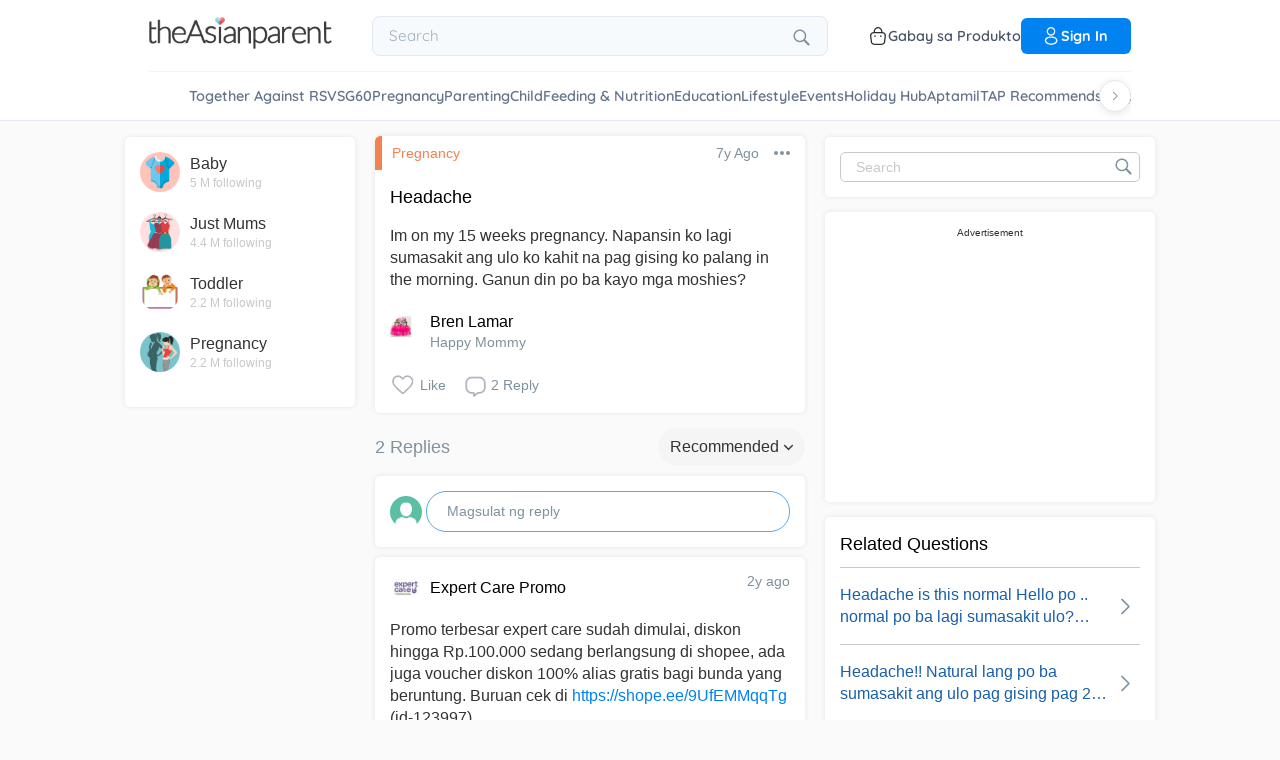

--- FILE ---
content_type: text/html; charset=utf-8
request_url: https://community.theasianparent.com/q/im-15-weeks-pregnancy-napansin-ko-lagi-sumasakit-ang-ulo-ko-kahit-na-pag-gisi/123997
body_size: 46115
content:
<!doctype html><html lang="tl"><head prefix="og: http://ogp.me/ns# fb: http://ogp.me/ns/fb# article: http://ogp.me/ns/article#"><meta charset="utf-8"><meta name="viewport" content="width=device-width,initial-scale=1,maximum-scale=1,user-scalable=no"><meta name="theme-color" content="#3498db"><meta name="google-site-verification" content="z4B1ury8xbKcAi-Zy5GmGmoaT71FAui-7NYphWwYeT8"/><meta name="msvalidate.01" content="B653A7E5F8C4620FFF1E9D5B078F34B6"/><link rel="preconnect" href="//static.cdntap.com"/><link rel="preconnect" href="//www.googletagmanager.com"/><link rel="preconnect" href="//www.facebook.com"/><link rel="manifest" href="/manifest.json"><link rel="shortcut icon" href="https://static.cdntap.com/tap-assets/favicon.ico"><title>Headache Im on my 15 weeks pregnancy. Napansin ko lagi sumas</title>
        <link rel='preconnect' href='//securepubads.g.doubleclick.net' />
        
        <link rel="canonical" href="https://community.theasianparent.com/q/im-15-weeks-pregnancy-napansin-ko-lagi-sumasakit-ang-ulo-ko-kahit-na-pag-gisi/123997"/>
        <meta content="Im on my 15 weeks pregnancy. Napansin ko lagi sumasakit ang ulo ko kahit na pag gising ko palang in the morning. Ganun din po ba kayo mga mo" name="description" />
        <link rel="alternate" href="https://community.theasianparent.com/q/im-15-weeks-pregnancy-napansin-ko-lagi-sumasakit-ang-ulo-ko-kahit-na-pag-gisi/123997" hreflang="tl-PH" />
    
        <meta property="al:android:url" content="tap://app/q/im-15-weeks-pregnancy-napansin-ko-lagi-sumasakit-ang-ulo-ko-kahit-na-pag-gisi/123997">
        <meta property="al:android:package" content="com.tickledmedia.ParentTown">
        <meta property="al:android:app_name" content="theAsianparent">
        <meta property="al:ios:url" content="tap://app/q/im-15-weeks-pregnancy-napansin-ko-lagi-sumasakit-ang-ulo-ko-kahit-na-pag-gisi/123997" />
        <meta property="al:ios:app_store_id" content="1042523855" />
        <meta property="al:ios:app_name" content="theAsianparent" />
        <meta property="al:web:should_fallback" content="false" />
        <meta property="fb:app_id" content="1038004076364647" />
    <link rel="amphtml" href="https://community.theasianparent.com/q/im-15-weeks-pregnancy-napansin-ko-lagi-sumasakit-ang-ulo-ko-kahit-na-pag-gisi/123997/amp">
        <!-- authorMetaInjector -->
        
        <meta property="fb:app_id" content="1038004076364647" /> 
        <meta property="og:type"   content="article" /> 
        <meta property="og:url"    content="https://community.theasianparent.com/q/im-15-weeks-pregnancy-napansin-ko-lagi-sumasakit-ang-ulo-ko-kahit-na-pag-gisi/123997" /> 
        <meta property="og:title"  content="Headache Im on my 15 weeks pregnancy. Napansin ko lagi sumas" />
        <meta property="og:description"  content="Im on my 15 weeks pregnancy. Napansin ko lagi sumasakit ang ulo ko kahit na pag gising ko palang in the morning. Ganun din po ba kayo mga mo" />

        <meta name="twitter:card" content="summary" /><meta name="twitter:site" content="@theasianparent">
    <meta property="og:image"  content="https://s3-ap-southeast-1.amazonaws.com/parenttown-prod/assets/tap_c_logo_512x512.png" />
        <!-- SitelinksSearchboxStructuredData -->
        
	        <script type="application/ld+json">
	            {
	              "@context": "https://schema.org",
	              "@type": "QAPage",
	              "mainEntity": {
	                "@type": "Question",
	                "name": "Headache",
	                "text": "Im on my 15 weeks pregnancy. Napansin ko lagi sumasakit ang ulo ko kahit na pag gising ko palang in the morning. Ganun din po ba kayo mga moshies?",
	                "answerCount": 2,
	                "upvoteCount": 0,
	                "dateCreated": "2019-03-01T03:05:07.000Z",
	                "datePublished": "2019-03-01T03:05:07.000Z",
	                "author": {
	                  "@type": "Person",
	                  "name": "Bren Lamar"
	                }
	                
	                ,"suggestedAnswer": [
	           
	          {
	              "@type": "Answer",
	              "text": "Promo terbesar expert care sudah dimulai, diskon hingga Rp.100.000 sedang berlangsung di shopee, ada juga voucher diskon 100% alias gratis bagi bunda yang beruntung. Buruan cek di https://shope.ee/9UfEMMqqTg (id-123997)",
	              "dateCreated": "2024-05-03T09:27:53.000Z",
	              "upvoteCount": 0,
	              "url": "https://community.theasianparent.com/q/im-15-weeks-pregnancy-napansin-ko-lagi-sumasakit-ang-ulo-ko-kahit-na-pag-gisi/123997?replyId=45527301",
	              "author": {
	                "@type": "Person",
	                "name": "Expert Care Promo"
	              }
	            }
	        ]
	              }
	            }
	        </script>
	    
        <!-- RecipeStructuredDataInjector -->
        <!-- FoodStructuredDataInjector -->
        
        <script>
            //needs to be before gtm script
            window.dataLayer = [{
                geoCountryCode: 'us',
                profileCountryCode: '',
                userId: ''
            }];
        </script>
        
            <!-- Google Tag Manager -->
                <script>(function(w,d,s,l,i){w[l]=w[l]||[];w[l].push({'gtm.start':
                new Date().getTime(),event:'gtm.js'});var f=d.getElementsByTagName(s)[0],
                j=d.createElement(s),dl=l!='dataLayer'?'&l='+l:'';j.async=true;j.src=
                'https://www.googletagmanager.com/gtm.js?id='+i+dl;f.parentNode.insertBefore(j,f);
                })(window,document,'script','dataLayer','GTM-5WRBCKL');</script>
            <!-- End Google Tag Manager -->
        
        <!-- webpush-head-src -->
        <!-- jwPlayerInjector -->
        <!-- preloadInjector -->
        <!-- FAQWebViewHead -->
        
    <script type="application/ld+json">
        {
            "@context": "https://schema.org",
            "@type": "BreadcrumbList",
            "itemListElement" : [{"@type":"ListItem","position":1,"item":{"@id":"https://community.theasianparent.com/feed","name":"Home"}},{"@type":"ListItem","position":2,"item":{"@id":"https://community.theasianparent.com/topic/general-pregnancy-talk","name":"Pregnancy"}},{"@type":"ListItem","position":3,"item":{"@id":"https://community.theasianparent.com/q/im-15-weeks-pregnancy-napansin-ko-lagi-sumasakit-ang-ulo-ko-kahit-na-pag-gisi/123997","name":"im 15 weeks pregnancy napansin ko lagi sumasakit ang ulo ko kahit na pag gisi"}}]
        }
    </script>
    
        <!-- metaNext -->
        <!-- metaPrev -->
    <meta name="apple-mobile-web-app-capable" content="yes"><link rel="apple-touch-icon" href="https://static.cdntap.com/parenttown-prod/assets/tap_c_logo_120x120.png"><link rel="apple-touch-icon" sizes="120x120" href="https://static.cdntap.com/parenttown-prod/assets/tap_c_logo_120x120.png"><link rel="apple-touch-icon" sizes="152x152" href="https://static.cdntap.com/parenttown-prod/assets/tap_c_logo_152x152.png"><script>var googletag=googletag||{};googletag.cmd=googletag.cmd||[]</script><link rel="preload" href="/static/css/main.e21702a7.chunk.css" as="style"><link href="/static/css/main.e21702a7.chunk.css" rel="stylesheet"></head><body class="postView-page"><noscript>You need to enable JavaScript to run this app.</noscript><div id="root"><div class="view-post"><div class="base-layout  false   using-header-v2"><header class="header-v2"><div class="header-container"><div class="top-bar-mobile"><div class="mobile-left-section"><button class="hamburger-btn" aria-label="Open menu"><svg class="icon hamburger-regular-dark-md " height="32px" version="1.1" viewBox="0 0 32 32" width="32px" xmlns="http://www.w3.org/2000/svg"><path fill="#333" d="M4,10h24c1.104,0,2-0.896,2-2s-0.896-2-2-2H4C2.896,6,2,6.896,2,8S2.896,10,4,10z M28,14H4c-1.104,0-2,0.896-2,2  s0.896,2,2,2h24c1.104,0,2-0.896,2-2S29.104,14,28,14z M28,22H4c-1.104,0-2,0.896-2,2s0.896,2,2,2h24c1.104,0,2-0.896,2-2  S29.104,22,28,22z"></path></svg> </button><a href="/" aria-label="Go to feed page" class="mobile-logo-link"><img src="https://static.cdntap.com/tap-assets-prod/wp-content/themes/tap-redesign/logos/TAP_Thickerlogo.png" alt="theAsianparent" class="tap-logo-mobile" loading="lazy"/></a></div><div class="mobile-right-section"><button class="mobile-icon-btn" aria-label="Open search"><svg class="icon search-regular-dark-md " height="32px" version="1.1" viewBox="0 0 32 32" width="32px" xmlns="http://www.w3.org/2000/svg"><g fill="none" fill-rule="evenodd" stroke="none" stroke-width="1"><g fill="#333"><path d="M19.4271164,21.4271164 C18.0372495,22.4174803 16.3366522,23 14.5,23 C9.80557939,23 6,19.1944206 6,14.5 C6,9.80557939 9.80557939,6 14.5,6 C19.1944206,6 23,9.80557939 23,14.5 C23,16.3366522 22.4174803,18.0372495 21.4271164,19.4271164 L27.0119176, 25.0119176 C27.5621186,25.5621186 27.5575313,26.4424687 27.0117185,26.9882815 L26.9882815,27.0117185 C26.4438648,27.5561352 25.5576204,27.5576204 25.0119176,27.0119176 L19.4271164,21.4271164 L19.4271164,21.4271164 Z M14.5,21 C18.0898511,21 21,18.0898511 21, 14.5 C21,10.9101489 18.0898511,8 14.5,8 C10.9101489,8 8,10.9101489 8,14.5 C8,18.0898511 10.9101489,21 14.5,21 L14.5,21 Z"></path></g></g></svg></button><a href="/products" class="mobile-icon-link"><svg width="20" height="20" viewBox="0 0 20 20" fill="none" xmlns="http://www.w3.org/2000/svg"><path d="M13.75 7.19165C13.4083 7.19165 13.125 6.90832 13.125 6.56665V5.41665C13.125 4.54165 12.75 3.69165 12.1 3.09998C11.4417 2.49998 10.5917 2.22498 9.69167 2.30832C8.19167 2.44998 6.875 3.98332 6.875 5.58332V6.39165C6.875 6.73332 6.59167 7.01665 6.25 7.01665C5.90833 7.01665 5.625 6.73332 5.625 6.39165V5.57498C5.625 3.33332 7.43333 1.26665 9.575 1.05832C10.825 0.941651 12.025 1.33332 12.9417 2.17498C13.85 2.99998 14.375 4.18332 14.375 5.41665V6.56665C14.375 6.90832 14.0917 7.19165 13.75 7.19165Z" fill="#292D32"></path><path d="M12.4998 18.9584H7.49985C3.64985 18.9584 2.93318 17.1667 2.74985 15.425L2.12485 10.4334C2.03318 9.53335 1.99985 8.24169 2.87485 7.27502C3.62485 6.44169 4.86652 6.04169 6.66652 6.04169H13.3332C15.1415 6.04169 16.3832 6.45002 17.1248 7.27502C17.9915 8.24169 17.9665 9.53335 17.8748 10.4167L17.2498 15.425C17.0665 17.1667 16.3498 18.9584 12.4998 18.9584ZM6.66652 7.29169C5.25818 7.29169 4.29152 7.56669 3.79985 8.11669C3.39152 8.56669 3.25818 9.25835 3.36652 10.2917L3.99152 15.2834C4.13318 16.6167 4.49985 17.7167 7.49985 17.7167H12.4998C15.4998 17.7167 15.8665 16.625 16.0082 15.3L16.6332 10.2917C16.7415 9.27502 16.6082 8.58335 16.1998 8.12502C15.7082 7.56669 14.7415 7.29169 13.3332 7.29169H6.66652Z" fill="#292D32"></path><path d="M12.85 10.9584C12.3833 10.9584 12.0083 10.5834 12.0083 10.125C12.0083 9.66669 12.3833 9.29169 12.8416 9.29169C13.3 9.29169 13.675 9.66669 13.675 10.125C13.675 10.5834 13.3083 10.9584 12.85 10.9584Z" fill="#292D32"></path><path d="M7.01647 10.9584C6.5498 10.9584 6.1748 10.5834 6.1748 10.125C6.1748 9.66669 6.5498 9.29169 7.00814 9.29169C7.46647 9.29169 7.84147 9.66669 7.84147 10.125C7.84147 10.5834 7.47481 10.9584 7.01647 10.9584Z" fill="#292D32"></path></svg></a></div></div><div class="top-bar-desktop"><div class="logo-section"><a href="/" aria-label="Go to feed page"><img src="https://static.cdntap.com/tap-assets-prod/wp-content/themes/tap-redesign/logos/TAP_Thickerlogo.png" alt="theAsianparent" class="tap-logo" loading="lazy"/></a></div><div class="search-section"><div class="header-search-bar"><div class="search-bar-container"><form class=""><input type="text" class="search-box" placeholder="Search" title="query" name="query" value=""/><span class="pointer-click"><svg class="icon search-regular-gray-md " height="32px" version="1.1" viewBox="0 0 32 32" width="32px" xmlns="http://www.w3.org/2000/svg"><g fill="none" fill-rule="evenodd" stroke="none" stroke-width="1"><g fill="#7f929e"><path d="M19.4271164,21.4271164 C18.0372495,22.4174803 16.3366522,23 14.5,23 C9.80557939,23 6,19.1944206 6,14.5 C6,9.80557939 9.80557939,6 14.5,6 C19.1944206,6 23,9.80557939 23,14.5 C23,16.3366522 22.4174803,18.0372495 21.4271164,19.4271164 L27.0119176, 25.0119176 C27.5621186,25.5621186 27.5575313,26.4424687 27.0117185,26.9882815 L26.9882815,27.0117185 C26.4438648,27.5561352 25.5576204,27.5576204 25.0119176,27.0119176 L19.4271164,21.4271164 L19.4271164,21.4271164 Z M14.5,21 C18.0898511,21 21,18.0898511 21, 14.5 C21,10.9101489 18.0898511,8 14.5,8 C10.9101489,8 8,10.9101489 8,14.5 C8,18.0898511 10.9101489,21 14.5,21 L14.5,21 Z"></path></g></g></svg></span></form></div></div></div><div class="actions-section"><a href="https://us.theasianparent.com/products" class="action-link"><svg width="20" height="20" viewBox="0 0 20 20" fill="none" xmlns="http://www.w3.org/2000/svg"><path d="M13.75 7.19165C13.4083 7.19165 13.125 6.90832 13.125 6.56665V5.41665C13.125 4.54165 12.75 3.69165 12.1 3.09998C11.4417 2.49998 10.5917 2.22498 9.69167 2.30832C8.19167 2.44998 6.875 3.98332 6.875 5.58332V6.39165C6.875 6.73332 6.59167 7.01665 6.25 7.01665C5.90833 7.01665 5.625 6.73332 5.625 6.39165V5.57498C5.625 3.33332 7.43333 1.26665 9.575 1.05832C10.825 0.941651 12.025 1.33332 12.9417 2.17498C13.85 2.99998 14.375 4.18332 14.375 5.41665V6.56665C14.375 6.90832 14.0917 7.19165 13.75 7.19165Z" fill="#292D32"></path><path d="M12.4998 18.9584H7.49985C3.64985 18.9584 2.93318 17.1667 2.74985 15.425L2.12485 10.4334C2.03318 9.53335 1.99985 8.24169 2.87485 7.27502C3.62485 6.44169 4.86652 6.04169 6.66652 6.04169H13.3332C15.1415 6.04169 16.3832 6.45002 17.1248 7.27502C17.9915 8.24169 17.9665 9.53335 17.8748 10.4167L17.2498 15.425C17.0665 17.1667 16.3498 18.9584 12.4998 18.9584ZM6.66652 7.29169C5.25818 7.29169 4.29152 7.56669 3.79985 8.11669C3.39152 8.56669 3.25818 9.25835 3.36652 10.2917L3.99152 15.2834C4.13318 16.6167 4.49985 17.7167 7.49985 17.7167H12.4998C15.4998 17.7167 15.8665 16.625 16.0082 15.3L16.6332 10.2917C16.7415 9.27502 16.6082 8.58335 16.1998 8.12502C15.7082 7.56669 14.7415 7.29169 13.3332 7.29169H6.66652Z" fill="#292D32"></path><path d="M12.85 10.9584C12.3833 10.9584 12.0083 10.5834 12.0083 10.125C12.0083 9.66669 12.3833 9.29169 12.8416 9.29169C13.3 9.29169 13.675 9.66669 13.675 10.125C13.675 10.5834 13.3083 10.9584 12.85 10.9584Z" fill="#292D32"></path><path d="M7.01647 10.9584C6.5498 10.9584 6.1748 10.5834 6.1748 10.125C6.1748 9.66669 6.5498 9.29169 7.00814 9.29169C7.46647 9.29169 7.84147 9.66669 7.84147 10.125C7.84147 10.5834 7.47481 10.9584 7.01647 10.9584Z" fill="#292D32"></path></svg><span>Gabay sa Produkto</span></a><div class="login-wrapper"><div class="user-profile-button"><button class="btn btn-round not-desktop"><img src="https://static.cdntap.com/community-theasianparent/assets/user.png" loading="lazy" alt="login" width="20" height="18"/></button><button class="btn btn-primary signin-btn only-desktop"><svg width="20" height="20" viewBox="0 0 20 20" fill="none" xmlns="http://www.w3.org/2000/svg"><path d="M10.1331 9.68335C10.1081 9.68335 10.0915 9.68335 10.0665 9.68335C10.0248 9.67502 9.96647 9.67502 9.91647 9.68335C7.4998 9.60835 5.6748 7.70835 5.6748 5.36669C5.6748 2.98335 7.61647 1.04169 9.9998 1.04169C12.3831 1.04169 14.3248 2.98335 14.3248 5.36669C14.3165 7.70835 12.4831 9.60835 10.1581 9.68335C10.1498 9.68335 10.1415 9.68335 10.1331 9.68335ZM9.9998 2.29169C8.30814 2.29169 6.92481 3.67502 6.92481 5.36669C6.92481 7.03335 8.2248 8.37502 9.88314 8.43335C9.9248 8.42502 10.0415 8.42502 10.1498 8.43335C11.7831 8.35835 13.0665 7.01669 13.0748 5.36669C13.0748 3.67502 11.6915 2.29169 9.9998 2.29169Z" fill="white"></path><path d="M10.1413 18.7916C8.50801 18.7916 6.86634 18.375 5.62467 17.5416C4.46634 16.775 3.83301 15.725 3.83301 14.5833C3.83301 13.4416 4.46634 12.3833 5.62467 11.6083C8.12467 9.94998 12.1747 9.94998 14.658 11.6083C15.808 12.375 16.4497 13.425 16.4497 14.5666C16.4497 15.7083 15.8163 16.7666 14.658 17.5416C13.408 18.375 11.7747 18.7916 10.1413 18.7916ZM6.31634 12.6583C5.51634 13.1916 5.08301 13.875 5.08301 14.5916C5.08301 15.3 5.52467 15.9833 6.31634 16.5083C8.39134 17.9 11.8913 17.9 13.9663 16.5083C14.7663 15.975 15.1997 15.2916 15.1997 14.575C15.1997 13.8666 14.758 13.1833 13.9663 12.6583C11.8913 11.275 8.39134 11.275 6.31634 12.6583Z" fill="white"></path></svg>Sign in</button></div></div></div></div></div><div class=""></div><div class="only-mobile left-slide-panel"><span class="close "><svg class="icon cross-regular-dark-smd " enable-background="new 0 0 32 32" height="32px" version="1.1" viewBox="0 0 32 32" width="32px" xmlns="http://www.w3.org/2000/svg"><path fill="#333" d="M17.459,16.014l8.239-8.194c0.395-0.391,0.395-1.024,0-1.414c-0.394-0.391-1.034-0.391-1.428,0  l-8.232,8.187L7.73,6.284c-0.394-0.395-1.034-0.395-1.428,0c-0.394,0.396-0.394,1.037,0,1.432l8.302,8.303l-8.332,8.286  c-0.394,0.391-0.394,1.024,0,1.414c0.394, 0.391,1.034,0.391,1.428,0l8.325-8.279l8.275,8.276c0.394,0.395,1.034,0.395,1.428,0  c0.394-0.396,0.394-1.037,0-1.432L17.459,16.014z"></path><g></g><g></g><g></g><g></g><g></g><g></g></svg></span><div class="user-details"><div class="offline-profile-thumb"></div><div class="login-signup-style"><a href="/login">Login<!-- --> / <!-- -->Signup</a></div></div><div class="sidebar-menu-wrap "><ul><li><ul class="user-details-header"><li>Articles</li></ul></li><li class="divider"></li><li><ul class="user-details-header"><li>Community</li></ul></li><li class="poll-link"><span class="icon-wrap"><svg class="icon sidebar-poll-icon-regular " width="256" height="256" x="0px" y="0px" version="1.1" viewBox="0 0 256 256" xmlns="http://www.w3.org/2000/svg"><circle fill="#906dfd" opacity="0.2" data-name="Ellipse 4 copy 2" cx="128" cy="128" r="126"></circle><path fill="#906dfd" d="M94.685,133.867H72a4.381,4.381,0,0,0-4.44,4.357v35.827A4.381,4.381,0,0,0,72,178.408H94.685a4.381,4.381,0,0,0,4.438-4.357V138.224C99.615,135.8,97.149,133.867,94.685,133.867Zm43.4-53.74H115.4a4.38,4.38,0,0,0-4.438,4.358v89.567a4.38,4.38,0,0,0,4.438,4.357h22.686a4.382,4.382,0,0,0,4.44-4.357V84.968C142.523,82.548,140.549,80.127,138.083,80.127Zm43.4,31.469H158.8a4.379,4.379,0,0,0-4.438,4.358v58.1a4.38,4.38,0,0,0,4.438,4.357h22.685a4.379,4.379,0,0,0,4.438-4.357v-58.1A4.379,4.379,0,0,0,181.482,111.6Z"></path></svg></span><span><a href="/feed/poll?lng=ph">Poll</a></span></li><li class="photo-link"><span class="icon-wrap"><svg class="icon sidebar-photo-icon-regular " width="256" height="256" x="0px" y="0px" version="1.1" viewBox="0 0 256 256" xmlns="http://www.w3.org/2000/svg"><circle fill="#4761c2" opacity="0.2" cx="128" cy="128" r="127.5"></circle><g><path fill="#4761c2" d="M182.01,79.13H73.99c-3.79,0-6.86,3.07-6.86,6.86v84.02c0,3.79,3.07,6.86,6.86,6.86h108.03 c3.79,0,6.86-3.07,6.86-6.86V85.99C188.87,82.2,185.8,79.13,182.01,79.13z M175.15,92.85v61.85l-15.69-19.05 c-0.58-0.7-1.6-0.82-2.34-0.29l-18.25,13.32l-31.34-30.48c-0.36-0.36-0.87-0.5-1.36-0.48c-0.5,0.05-0.96,0.32-1.24,0.73 l-24.1,34.48V92.85H175.15z M134,118.57c0-6.15,5-11.15,11.15-11.15c6.15,0,11.15,5,11.15,11.15s-5,11.15-11.15,11.15 C139,129.71,134,124.71,134,118.57z"></path></g></svg></span><span><a href="/booth?lng=ph">Photos</a></span></li><li class="food-link"><span class="icon-wrap"><svg class="icon food-icon " width="30px" height="30px" viewBox="0 0 26 26"><g stroke="none" stroke-width="1" fill="none" fill-rule="evenodd"><rect x="0" y="0" width="26" height="26"></rect><g transform="translate(4.000000, 2.000000)" fill="#494E5F" stroke="#494E5F" stroke-width="0.5"><path d="M8.69423958,6.71698958 C8.42433854,6.65792188 8.16251563,6.56213021 7.91810937,6.43167708 C7.14513021,6.01900521 6.27635938,5.80078125 5.405125,5.80078125 C4.93825521,5.80078125 4.47052604,5.86277083 4.01465625,5.98474479 C2.54569792,6.37839583 1.30963021,7.38254688 0.623505208,8.73967187 C-0.0626770833,10.0969688 -0.138760417,11.6877292 0.415135417,13.104151 L2.73922917,19.0481615 C3.08435417,19.9303385 3.68121875,20.676276 4.46536979,21.2050781 C5.23657292,21.7251719 6.13398958,22 7.06096875,22 C7.46561979,22 7.87021354,21.9464896 8.26340625,21.8411302 C8.64027083,21.7401823 9.00040625,21.5931146 9.33854167,21.4026771 C9.67667708,21.5931146 10.0365833,21.7401823 10.4136771,21.8411302 C10.8066406,21.9464896 11.2112917,22 11.6161146,22 L11.6165729,22 C12.5430938,22 13.4405104,21.7251719 14.2117135,21.2050781 C14.9956354,20.6764479 15.5925,19.9305677 15.937625,19.0481615 L18.2619479,13.1039219 C18.8156146,11.6877292 18.7397604,10.0967396 18.0535781,8.73967187 C17.367224,7.38254688 16.1311563,6.37839583 14.6621979,5.98474479 C14.2065573,5.86277083 13.738599,5.80078125 13.2717292,5.80078125 C12.400724,5.80078125 11.531724,6.01900521 10.7587448,6.43167708 C10.5145677,6.56213021 10.2527448,6.65792188 9.98261458,6.71698958 L9.98261458,4.68451042 L11.0778594,4.68451042 C12.4886667,4.68451042 13.6365625,3.53661458 13.6365625,2.12580729 L13.6365625,0 L11.2528854,0 C10.3019583,0 9.47122917,0.521640625 9.03036979,1.29353125 C8.33146875,0.50084375 7.30892708,0 6.17163021,0 L6.17163021,1.288375 C7.56272917,1.288375 8.69423958,2.42011458 8.69423958,3.81104167 L8.69423958,6.71698958 Z M9.98261458,2.55841667 C9.98261458,1.85819792 10.5524375,1.288375 11.2528854,1.288375 L12.3481302,1.288375 L12.3481302,2.12580729 C12.3481302,2.8263125 11.7783646,3.39607812 11.0778594,3.39607812 L9.98261458,3.39607812 L9.98261458,2.55841667 Z M17.061974,12.6348177 L14.7375938,18.5788281 C14.4883177,19.2164271 14.0574844,19.7550833 13.4912708,20.136875 C12.9338229,20.5128802 12.2855104,20.711625 11.6165729,20.711625 C11.6163438,20.711625 11.6163438,20.711625 11.6161146,20.711625 C11.3240417,20.711625 11.0315677,20.6728958 10.7471146,20.5965833 C10.3738021,20.4965521 10.0235781,20.3340729 9.70555208,20.1136146 L9.33854167,19.8594115 L8.97153125,20.1136146 C8.65373438,20.3340729 8.30328125,20.4965521 7.92996875,20.5965833 C7.64551563,20.6728958 7.35304167,20.711625 7.06096875,20.711625 C6.39180208,20.711625 5.74348958,20.5128802 5.1858125,20.136875 C4.61959896,19.7550833 4.18876563,19.2161979 3.93948958,18.5788281 L1.61510938,12.6348177 C1.19464583,11.5592812 1.25233854,10.3514583 1.77334896,9.32106771 C2.29435938,8.29050521 3.23296875,7.52823958 4.34832292,7.22929167 C4.69545313,7.13636458 5.0510625,7.08915625 5.405125,7.08915625 C6.06529688,7.08915625 6.72438021,7.25478646 7.31139063,7.56811458 C7.93289063,7.90000521 8.63379688,8.07543229 9.33854167,8.07543229 C10.0432865,8.07543229 10.7441927,7.90000521 11.3656927,7.56811458 C11.9527031,7.25478646 12.6117865,7.08915625 13.2719583,7.08915625 C13.62625,7.08915625 13.9818594,7.13636458 14.3289323,7.22929167 C15.4441146,7.52823958 16.382724,8.29050521 16.9037344,9.32106771 C17.4247448,10.3514583 17.4824375,11.5592812 17.061974,12.6348177 Z"></path></g></g></svg></span><span><a href="/food?lng=ph">Food</a></span></li><li class="recipes-link"><span class="icon-wrap"><svg class="icon recipes-icon " width="24px" height="24px" viewBox="0 0 24 24"><g stroke="none" stroke-width="1" fill="none" fill-rule="evenodd"><g transform="translate(-1.000000, 0.000000)" fill="#494E5F" stroke="#484E61" stroke-width="0.5"><g transform="translate(2.000000, 1.000000)"><g transform="translate(0.000000, 9.775623)"><path d="M17.179867,0.618925208 C16.1124709,1.30122992 15.5251745,2.5307313 15.6658283,3.79003324 L11.0304709,6.76119114 L6.39438227,3.79173961 C6.53814404,2.53195014 5.94944598,1.30074238 4.87869806,0.621545706 C4.18213296,0.141385042 3.33516343,-0.0697783934 2.49483657,0.0271191136 C1.6921108,0.10567313 0.966232687,0.538238227 0.515141274,1.20670914 C0.0642936288,1.87536288 -0.0649639889,2.71026593 0.162592798,3.48392244 C0.387772853,4.29901939 0.901268698,5.00484765 1.60734072,5.47026039 C2.63884211,6.20966759 4.00265928,6.2938892 5.11746814,5.68684765 L8.71590028,8.24165097 L5.29145706,10.4375069 C4.96462604,10.6453186 4.73560665,10.9766593 4.65705263,11.356144 C4.57825485,11.7353241 4.6565651,12.1305319 4.8739446,12.4511468 C5.09053186,12.7710914 5.42693075,12.9903601 5.80708587,13.0591634 C6.187241,13.1279668 6.57934072,13.0405762 6.89428809,12.8167978 L11.0304709,9.88354571 L15.1666537,12.8189917 C15.4820886,13.0496565 15.8779668,13.1419834 16.2628753,13.0746427 C16.6478449,13.0073019 16.9887535,12.786144 17.2070471,12.4621163 C17.4253407,12.1379058 17.5021884,11.7389197 17.4200997,11.3568144 C17.3377064,10.9747701 17.103446,10.6426981 16.7711302,10.4372632 L13.3429086,8.24335734 L16.9437175,5.68733518 C18.0585263,6.29437673 19.4220997,6.21058172 20.4540886,5.47117452 C21.9569141,4.45685873 22.4475568,2.54310249 21.5469584,1.20481994 C20.6464211,-0.133523546 18.6860443,-0.395146814 17.179867,0.618925208 Z M6.47080332,12.2219446 C6.1458615,12.4407258 5.70592244,12.3602216 5.47903601,12.0407645 C5.37263158,11.8836565 5.33429917,11.6898615 5.37287535,11.5039889 C5.41145152,11.3178116 5.52382825,11.1554626 5.68422715,11.0535679 L9.3585928,8.69731302 L10.3967978,9.43385596 L6.47080332,12.2219446 Z M16.6870914,11.5041717 C16.7456565,11.7879778 16.6247479,12.0788532 16.3821385,12.2374238 C16.1393463,12.3961773 15.8243989,12.390205 15.5880055,12.222615 L5.33551801,4.94603878 C5.20717452,4.85535734 5.03531856,4.85651524 4.90843767,4.94914681 C4.0211856,5.52809418 2.86761773,5.4940277 2.01607756,4.8638892 C1.45663158,4.49683657 1.04935734,3.93958449 0.869396122,3.29512465 C0.695102493,2.72525762 0.787734072,2.106759 1.12120776,1.61282548 C1.45498615,1.11883102 1.99395568,0.80199446 2.58789474,0.750559557 C3.25277008,0.676088643 3.92191136,0.844836565 4.47185042,1.22596676 C5.37433795,1.77992798 5.83731302,2.83690305 5.63236565,3.87602216 C5.59378947,4.02837673 5.65710803,4.18853186 5.78971745,4.27330194 L16.3767147,11.0533241 C16.5371136,11.1552188 16.6492465,11.3178116 16.6870914,11.5041717 Z M20.0436454,4.86321884 C19.1919224,5.49311357 18.0382936,5.52687535 17.1511025,4.94774515 C17.0242216,4.85486981 16.8523047,4.85371191 16.7240222,4.94463712 L12.6787645,7.81652078 L11.7091801,7.19491413 L16.2702493,4.26970637 C16.4023712,4.18499723 16.4657507,4.0252687 16.4274183,3.87291413 C16.2267368,2.83403878 16.6892244,1.77919668 17.5895789,1.22310249 C18.7596011,0.434454294 20.2638892,0.608443213 20.9399169,1.60996122 C21.6160055,2.61147922 21.2134848,4.0745097 20.0436454,4.86321884 Z"></path></g><g transform="translate(2.132964, 0.000000)"><path d="M12.9122936,12.5052022 L13.9533019,7.3006482 C15.7120222,7.14756233 17.0365928,5.63425485 16.9554183,3.87078116 C16.8742438,2.1074903 15.4161496,0.722038781 13.6509695,0.731301939 C12.9115623,0.72868144 12.1933629,0.978177285 11.6151468,1.43877562 C11.0033518,0.538725762 9.98562327,0 8.89750693,0 C7.80939058,0 6.79166205,0.538725762 6.17986704,1.43877562 C5.60165097,0.978177285 4.88345152,0.72868144 4.14404432,0.731301939 C2.3853241,0.731058172 0.937224377,2.11395014 0.856293629,3.87078116 C0.775606648,5.62761219 2.09036565,7.13756787 3.84171191,7.2991856 L4.88272022,12.5052022 L5.59927424,12.361928 L5.39457064,11.3351801 L12.4004432,11.3351801 L12.1957396,12.3590637 L12.9122936,12.5052022 Z M11.1473573,10.6038781 L11.4534681,8.46189474 L10.7293573,8.35804986 L10.4086814,10.6038781 L9.26315789,10.6038781 L9.26315789,6.58171745 L8.53185596,6.58171745 L8.53185596,10.6038781 L7.38633241,10.6038781 L7.06565651,8.35804986 L6.34154571,8.46189474 L6.64765651,10.6038781 L5.24837119,10.6038781 L4.50232133,6.87429917 C4.46758449,6.70408864 4.31785042,6.58171745 4.14404432,6.58171745 C2.73049861,6.58171745 1.58448753,5.43570637 1.58448753,4.02216066 C1.58448753,2.60861496 2.73049861,1.46260388 4.14404432,1.46260388 C4.84847091,1.46071468 5.52187812,1.75232133 6.00252632,2.26697507 C6.08516343,2.35436565 6.20509695,2.39556233 6.32393352,2.37721884 C6.44246537,2.35887535 6.54484765,2.28367313 6.59719668,2.17556233 C7.02354571,1.29288089 7.91719668,0.732033241 8.89750693,0.732033241 C9.87781717,0.732033241 10.7714681,1.29288089 11.1978172,2.17556233 C11.2501662,2.28367313 11.3525485,2.35887535 11.4710803,2.37721884 C11.5899169,2.39556233 11.7098504,2.35436565 11.7924875,2.26697507 C12.2731357,1.75232133 12.9465429,1.46071468 13.6509695,1.46260388 C15.0645152,1.46260388 16.2105263,2.60861496 16.2105263,4.02216066 C16.2105263,5.43570637 15.0645152,6.58171745 13.6509695,6.58171745 C13.4771634,6.58171745 13.3274294,6.70408864 13.2926925,6.87429917 L12.5466427,10.6038781 L11.1473573,10.6038781 Z"></path></g></g></g></g></svg></span><span><a href="/recipes?lng=ph">Recipes</a></span></li><li class="topics-link"><span class="icon-wrap"><svg class="icon sidebar-topics-icon-regular " width="256" height="256" x="0px" y="0px" version="1.1" viewBox="0 0 256 256" xmlns="http://www.w3.org/2000/svg"><circle data-name="Ellipse 4 copy 2" fill="#63d9ff" opacity="0.2" cx="128" cy="128" r="126"></circle><path data-name="Forma 1" fill="#63d9ff" d="M126.211,68.994a59.011,59.011,0,1,0,59.8,58.212A59.016,59.016,0,0,0,126.211,68.994Zm-0.174,94.926-0.326,0a8.59,8.59,0,0,1,.2-17.178l0.291,0c5.158,0.152,8.657,3.813,8.512,8.9A8.28,8.28,0,0,1,126.037,163.92Zm21.11-41.9c-1.18,1.677-3.776,3.759-7.046,6.306l-3.6,2.487a9.776,9.776,0,0,0-3.617,4.405,9.131,9.131,0,0,0-.558,3.695l0,0.578H118.571l0.04-1.164c0.168-4.781.286-7.595,2.268-9.92,3.109-3.65,9.969-8.067,10.26-8.255a10.822,10.822,0,0,0,2.428-2.483c1.443-1.99,2.082-3.557,2.082-5.1a9.932,9.932,0,0,0-1.887-5.87c-1.205-1.7-3.492-2.557-6.8-2.557-3.282,0-5.53,1.042-6.874,3.179A12.766,12.766,0,0,0,118,114.191v0.587H103.826l0.026-.613c0.365-8.682,3.465-14.935,9.208-18.584a24.249,24.249,0,0,1,13.337-3.5c6.859,0,12.648,1.666,17.206,4.953,4.619,3.331,6.961,8.318,6.961,14.825A16.96,16.96,0,0,1,147.147,122.023Z"></path></svg></span><span><a href="/topics?lng=ph">Topics</a></span></li><li class="articles-link"><span class="icon-wrap"><svg class="icon sidebar-articles-icon-regular " width="256" height="256" x="0px" y="0px" version="1.1" viewBox="0 0 256 256" xmlns="http://www.w3.org/2000/svg"><circle fill="#FF5E57" opacity="0.2" cx="128" cy="128" r="127.5"></circle><path fill="#FF5E57" d="M82.08,72.03h82.25v-7.44H74.64V176.6h7.44V72.03z"></path><path fill="#FF5E57" d="M164.33,79.47L164.33,79.47l-74.81-0.01v97.14h0.01v14.88h62.41V164.2h27.28V79.47H164.33z M119.28,94.35h30.16 v7.44h-30.16V94.35z M164.33,146.43H104.4V139h59.93V146.43z M164.33,131.55H104.4v-7.44h59.93V131.55z M164.33,116.67H104.4v-7.44 h59.93V116.67z"></path><path fill="#FF5E57" d="M159.37,171.64v15.18l15.19-15.18H159.37z"></path></svg></span><span><a href="https://ph.theasianparent.com/articles">Magbasa ng articles</a></span></li><li class="divider"></li><li><ul class="user-details-header"><li>Tracker</li></ul></li><li class="pregnancy-tracker-link"><span class="icon-wrap"><svg class="icon sidebar-pregnancy-tracker-icon-regular " width="256" height="256" x="0px" y="0px" version="1.1" viewBox="0 0 256 256" xmlns="http://www.w3.org/2000/svg"><circle fill="#F03D71" opacity="0.2" cx="128" cy="128" r="126"></circle><path fill="#F03D71" d="M128,202c-3.38-0.76-6.75-1.62-10.15-2.25c-7.72-1.44-12.7-5.99-14.24-13.55c-1.76-8.61-3.74-17.34-3.99-26.06 c-0.43-14.96,0.1-29.97,0.84-44.93c0.46-9.27,7.9-16.61,15.4-15.81c2.78,0.3,5.62,1.83,8.02,3.43c4.27,2.84,8.07,6.39,12.34,9.24 c8.89,5.93,9.98,9.25,5.66,20.41c2.8,1.24,5.65,2.45,8.47,3.75c15.9,7.33,26.03,18.81,26.54,37.13c0.06,1.98-0.42,3.98-0.39,5.97 c0.06,5.29-5.98,5.56-7.69,9.47c-0.69,1.58-2.4,2.71-4.1,4.53c-4.24-3.99-8.58-8-12.84-12.1c-3.72-3.58-6.98-7.76-11.1-10.79 c-8.62-6.37-11.08-15.03-11.55-25.14c-0.44-9.45-1.64-18.89-2.89-28.28c-0.91-6.87-6.26-10.82-13.02-10.31 c-5.9,0.44-10.36,5.35-10.63,11.85c-0.09,2.15-0.31,4.46,0.3,6.46c4.11,13.52,8.05,27.11,12.89,40.37 c1.55,4.26,5.09,8.26,8.67,11.23c9.72,8.06,19.95,15.51,30.26,23.41c-2.85,0.73-5.32,1.36-7.78,1.99C140.67,202,134.33,202,128,202z "></path><path fill="#F03D71" d="M95,55c2.58,1.47,5.03,3.34,7.8,4.25c1.52,0.5,3.7-0.31,5.36-1.04c9.92-4.32,21.07,0.01,24.83,9.77 c3.89,10.1-1.07,20.95-11.32,24.04c-7.02,2.12-13.58,0.86-18.81-4.63c-5.22-5.48-5.95-12.03-3.91-19.05 c0.4-1.39,1.06-2.71,1.84-4.65c-4.89,1.76-9.29,4.71-13.53,4.49c-4.13-0.21-8.1-3.64-13-6.08C80.83,59.32,85.92,57.16,91,55 C92.33,55,93.67,55,95,55z"></path></svg></span><span><a href="/tracker/pregnancy?lng=ph">Pregnancy Tracker</a></span></li><li class="baby-tracker-link"><span class="icon-wrap"><svg class="icon sidebar-baby-tracker-icon-regular " width="256" height="256" x="0px" y="0px" version="1.1" viewBox="0 0 256 256" xmlns="http://www.w3.org/2000/svg"><circle fill="#16d1c0" opacity="0.2" data-name="Ellipse 4 copy 2" cx="128" cy="128" r="126"></circle><path fill="#16d1c0" d="M181.2,102.324c-11.576-13.182-39.132-12.263-41.007-1.638-1.551,8.852,7.859,13.8,12.362,18.395,5.207,5.306,6.091,13.881,1.8,19.729-1.793,2.427-12.476,13.1-9.3,23.63,1.617,5.344,5.248,7.739,10,8.712,15.808,3.244,17.474-9.128,17.638-14.621a37.909,37.909,0,0,1,3.074-14.885C181.056,129.807,189.054,111.267,181.2,102.324ZM141.228,66.767c3.573-.567,7.22,3.6,8.146,9.3s-1.212,10.783-4.782,11.35-7.22-3.6-8.149-9.3S137.658,67.332,141.228,66.767Zm20.888,10.779c0.217,3.991-1.625,7.333-4.122,7.468s-4.707-3-4.929-6.986,1.63-7.333,4.127-7.469S161.9,73.553,162.116,77.546Zm10.5,2.878c0.18,3.239-1.326,5.956-3.356,6.063s-3.815-2.428-3.995-5.671,1.317-5.954,3.348-6.067S172.435,77.18,172.615,80.424Zm6.468,4.791c-0.173,2.393-1.531,4.251-3.03,4.145s-2.578-2.132-2.406-4.526,1.526-4.251,3.028-4.144S179.254,82.819,179.083,85.214Zm4.584,5.648c-0.131,1.91-1.22,3.391-2.415,3.311s-2.059-1.7-1.924-3.615,1.224-3.393,2.423-3.31S183.806,88.956,183.667,90.863ZM115.5,117.231c-1.875-10.625-29.429-11.54-41,1.638-7.851,8.943.143,27.483,5.428,39.322a37.947,37.947,0,0,1,3.076,14.876c0.163,5.493,1.836,17.869,17.638,14.63,4.755-.973,8.387-3.364,10-8.712,3.176-10.535-7.5-21.2-9.294-23.63-4.3-5.849-3.412-14.42,1.8-19.732C107.645,131.035,117.057,126.083,115.5,117.231Zm-9.186-24.617c0.932-5.7,4.579-9.865,8.146-9.3s5.708,5.646,4.781,11.349-4.576,9.866-8.144,9.3S105.393,98.317,106.318,92.614Zm-3.676,1.955c-0.216,3.991-2.425,7.119-4.924,6.982s-4.351-3.478-4.128-7.471,2.425-7.118,4.924-6.98S102.866,90.582,102.642,94.569Zm-12.2,2.8c-0.18,3.241-1.967,5.778-3.995,5.669s-3.526-2.823-3.344-6.063,1.965-5.783,3.993-5.675S90.614,94.127,90.438,97.366Zm-8.383,4.01c0.172,2.4-.907,4.422-2.4,4.527s-2.855-1.755-3.027-4.149,0.907-4.422,2.4-4.525S81.884,98.982,82.055,101.376Zm-5.694,5.735c0.139,1.91-.721,3.532-1.92,3.615s-2.276-1.4-2.413-3.31,0.72-3.533,1.916-3.615S76.225,105.2,76.362,107.111Z"></path></svg></span><span><a href="/tracker/baby?lng=ph">Baby Tracker</a></span></li><li class="divider"></li><li><ul class="user-details-header"><li>Rewards</li></ul></li><li class="rewards-link"><span class="icon-wrap"><img src="https://parenttown-prod.s3-ap-southeast-1.amazonaws.com/assets/tools/Reward.png" alt="Rewards" width="30" height="30" loading="lazy"/></span><span><a href="/rewards?lng=ph">Rewards</a></span></li><li class="contests-link"><span class="icon-wrap"><svg class="icon sidebar-contests-icon-regular " width="256" height="256" x="0px" y="0px" version="1.1" viewBox="0 0 256 256" xmlns="http://www.w3.org/2000/svg"><circle data-name="Ellipse 4 copy 2" fill="#0296d8" opacity="0.2" cx="128" cy="128" r="126"></circle><path fill="#0296d8" d="M179,91.43h-8.706a13.9,13.9,0,0,0,2.122-6.026,15.483,15.483,0,0,0-25.789-13.158l-10.993,9.98a11.669,11.669,0,0,0-17.28.012l-11.007-9.994A15.484,15.484,0,0,0,81.559,85.408a13.886,13.886,0,0,0,2.122,6.022H75a7.807,7.807,0,0,0-7.8,7.814v11.721a3.9,3.9,0,0,0,3.9,3.907H182.9a3.9,3.9,0,0,0,3.9-3.907V99.243A7.807,7.807,0,0,0,179,91.43Zm-63.7-1.3v1.3H96.953a7.693,7.693,0,0,1-3.239-14.669,7.5,7.5,0,0,1,8.4,1.274L115.3,90.012C115.3,90.051,115.3,90.089,115.3,90.127Zm49.377-5.761a7.905,7.905,0,0,1-8.016,7.064H138.7v-1.3c0-.046,0-0.092,0-0.138L151.683,78.2a7.79,7.79,0,0,1,7.378-1.889A7.6,7.6,0,0,1,164.677,84.367ZM75,122.685v57.3a7.807,7.807,0,0,0,7.8,7.814h36.4V122.685H75Zm59.8,0V187.8h36.4a7.806,7.806,0,0,0,7.8-7.814v-57.3H134.8Z"></path></svg></span><span><a href="/contests?lng=ph">Contests</a></span></li><li class="vip-link"><span class="icon-wrap"><img src="https://static.cdntap.com/tap-assets/SubCategory/Pregnancy.png" alt="VIP Parents" width="30" height="30" loading="lazy"/></span><span><a href="https://www.parents.vip/">VIP Parents</a></span></li><li class="divider"></li><li><ul class="user-details-header"><li>More</li></ul></li><li class="feedback-link"><span class="icon-wrap"><svg class="icon sidebar-feedback-icon-regular " width="256" height="256" x="0px" y="0px" version="1.1" viewBox="0 0 256 256" xmlns="http://www.w3.org/2000/svg"><circle data-name="Ellipse 4 copy 2" fill="#f88050" opacity="0.2" cx="128" cy="128" r="126"></circle><path data-name="Forma 1" fill="#f88050" d="M168.639,129.27l11.4-7.613a3.017,3.017,0,0,0,.309-4.8l-11.711-10.17V129.27ZM123.4,74.516l-6.431,5.591h21.067l-6.431-5.591A6.278,6.278,0,0,0,123.4,74.516ZM74.981,121.657l11.4,7.613V106.687l-11.711,10.17A3.007,3.007,0,0,0,74.981,121.657Zm74.447,25.592,30.326,28.8a3.109,3.109,0,0,0,5.256-2.192V129.245a3.1,3.1,0,0,0-4.834-2.521Zm-74.173,28.8,30.325-28.8L74.832,126.724A3.1,3.1,0,0,0,70,129.245v44.608A3.109,3.109,0,0,0,75.255,176.045Zm101.116,2.716L145.76,149.7l-13.559,9.05a8.449,8.449,0,0,1-9.394,0l-13.559-9.05L78.636,178.761A3.042,3.042,0,0,0,80.793,184h93.434A3.041,3.041,0,0,0,176.371,178.761Zm-63.615-95H96.286a6.147,6.147,0,0,0-6.2,6.091v41.9h0l33.673,22.961a6.274,6.274,0,0,0,7.462,0L164.9,131.755v-41.9a6.148,6.148,0,0,0-6.2-6.091H112.756Zm-6.073,41.379a1.84,1.84,0,0,1,1.859-1.827h37.923a1.827,1.827,0,1,1,0,3.653H108.542A1.841,1.841,0,0,1,106.683,125.141Zm39.782-18.577a1.828,1.828,0,1,1,0,3.655H108.542a1.828,1.828,0,1,1,0-3.655h37.923Z"></path></svg></span><span><a href="/contact?lng=ph">Feedback</a></span></li></ul><div class="download-app-section" style="padding-top:20px"><p><a href="/privacy?lng=ph">Privacy Policy</a><a href="/community-guideline?lng=ph">Community Guidelines</a><a href="/sitemap?lng=ph">Sitemap HTML</a></p><p><span>I-download ang aming free app</span></p><div class="clear-fix"></div><div class="social-app-wrap"><div class="google-play-btn"><a href="https://community.theasianparent.com/app/download?mt=8&amp;lng=ph" aria-label="Download theAsianparent app from google play store"><img src="https://static.cdntap.com/html-edm/2018/sep/tap-welcome/icon-android.svg" alt="google play store" loading="lazy" width="125" height="36"/></a></div><div class="play-store-btn"><a href="https://community.theasianparent.com/app/download?lng=ph" aria-label="Download theAsianparent app from app store"><img src="https://static.cdntap.com/html-edm/2018/sep/tap-welcome/icon-ios.svg" alt="app store" loading="lazy" width="125" height="36"/></a></div></div></div></div></div></header><main><div class="notifications-wrapper"></div><div id="startMainContentSection"></div><div class="main-content"><aside class="left-panel"><div class="ak-react-sticky-panel"><span class="arsp-top"></span><div class="arsp-body"><div class="left-panel-main"><div class="shadow-card feed-switcher"><div class="trending-topics-list"><div class="trending-topics"><a href="/topic/general-baby-talk?lng=ph"><img src="https://groups-tap.s3.amazonaws.com/avatar_1463741546.jpg" alt="Baby" loading="lazy"/><span><b>Baby</b><label>5 M following</label></span></a></div><div class="trending-topics"><a href="/topic/general-mum-talk?lng=ph"><img src="https://groups-tap.s3.amazonaws.com/avatar_1463741485.jpg" alt="Just Mums" loading="lazy"/><span><b>Just Mums</b><label>4.4 M following</label></span></a></div><div class="trending-topics"><a href="/topic/general-toddler-talk?lng=ph"><img src="https://groups-tap.s3.amazonaws.com/avatar_1464002267.jpg" alt="Toddler" loading="lazy"/><span><b>Toddler</b><label>2.2 M following</label></span></a></div><div class="trending-topics"><a href="/topic/general-pregnancy-talk?lng=ph"><img src="https://groups-tap.s3.amazonaws.com/1436799445.png" alt="Pregnancy" loading="lazy"/><span><b>Pregnancy</b><label>2.2 M following</label></span></a></div></div></div></div></div><span class="arsp-bottom"></span></div></aside><div class="center-panel"><div class="compose-wrap"><div></div></div><div><div class="question-elem-containers detail-design"><div class="main-elem-section"><div class="card-template"><div class="card-template-top"><aside class="left"><div class="topic-link"><div style="background:#f18251"></div><a style="color:#f18251" href="/topic/general-pregnancy-talk?lng=ph">Pregnancy</a></div></aside><aside class="right"><div class="last-seen">7y ago</div><div class="action-link"><span class="pointer-click"><svg class="icon dot-more-regular-gray-sm not-mobile" height="16" width="16" enable-background="new 0 0 16 16" version="1.1" viewBox="0 0 16 16" x="0px" y="0px" xml:space="preserve" xmlns="http://www.w3.org/2000/svg"><circle fill="#7f929e" cx="2" cy="8" r="2"></circle><circle fill="#7f929e" cx="8" cy="8" r="2"></circle><circle fill="#7f929e" cx="14" cy="8" r="2"></circle></svg><svg class="icon dot-more-vertical-regular-gray-sm only-mobile" height="16" width="16" enable-background="new 0 0 16 16" version="1.1" viewBox="0 0 16 16" xml:space="preserve" xmlns="http://www.w3.org/2000/svg"><circle fill="#7f929e" cx="8" cy="2" r="2"></circle><circle fill="#7f929e" cx="8" cy="8" r="2"></circle><circle fill="#7f929e" cx="8" cy="14" r="2"></circle></svg></span><div class="tooltip-card"><ul><li class="pointer-click">Share</li></ul></div></div></aside></div><section class="post-section"><div class="post-section-body"><div class="child-card-components"><div class="question-elements question-card"><h1 class="page-title">Headache</h1><div class="text-desc"><p>Im on my 15 weeks pregnancy. Napansin ko lagi sumasakit ang ulo ko kahit na pag gising ko palang in the morning. Ganun din po ba kayo mga moshies?</p></div></div></div><div class="author-link"><a href="https://community.theasianparent.com/user/brenda-lee" class="author-wrap"><div class="profile-img-wrap"><img class="profile-thumb small" src="https://static.cdntap.com/parenttown-prod/profile_15707062756682.jpg?quality=90&amp;height=150&amp;width=150&amp;crop_gravity=center" alt="Bren Lamar profile icon" loading="lazy"/></div><div class="author-name"><div>Bren Lamar</div><p><span>Happy Mommy </span></p></div></a></div><div class="notifications-wrapper"></div><div class="response-bar"><aside class="left"><p class="pointer-click"><span class="response-sprite heart-gray-icon"></span><span>Like</span></p><p class="pointer-click"><span class="response-sprite comment-icon"></span><span class="count">2<!-- --> </span><span>Reply</span></p></aside><aside class="right"></aside></div></div></section></div></div><div class="only-mobile ad-wrap shadow-card"><div class="adcore-height-250"><div id="div-gpt-ad-1396928089737-0" class="adcore-inner-wrap us DFPAd300x250 showAddText "></div></div></div><div class="reply-list-wrap"><div class="count-sort-wrap"><div>2 Replies</div><button class="dropbtn">Recommended<svg class="icon dropdown-icon feed-filter-arrow" xmlns="http://www.w3.org/2000/svg" viewBox="0 0 491.996 491.996"><g><g><path d="M484.132,124.986l-16.116-16.228c-5.072-5.068-11.82-7.86-19.032-7.86c-7.208,0-13.964,2.792-19.036,7.86l-183.84,183.848    L62.056,108.554c-5.064-5.068-11.82-7.856-19.028-7.856s-13.968,2.788-19.036,7.856l-16.12,16.128    c-10.496,10.488-10.496,27.572,0,38.06l219.136,219.924c5.064,5.064,11.812,8.632,19.084,8.632h0.084    c7.212,0,13.96-3.572,19.024-8.632l218.932-219.328c5.072-5.064,7.856-12.016,7.864-19.224    C491.996,136.902,489.204,130.046,484.132,124.986z"></path></g></g></svg></button><div class="dropdown-content "><div>Latest</div><div>Recommended</div></div><div class="dropdown-content-wrapper " id="dropdown-content-wrapper"></div></div><div class="shadow-card"><div class="post-reply"><div><img class="profile-thumb small" src="https://static.cdntap.com/parenttown-prod/profile_15637872962857.jpg" alt="undefined profile icon" loading="lazy"/></div><div class="reply-input-text"><span>Magsulat ng reply</span></div></div></div><div class="post-section reply-card-component"><div class="reply-card-top"><aside class="rct-left"><div class="last-seen reply-card-seen"><a href="https://community.theasianparent.com/q/im-15-weeks-pregnancy-napansin-ko-lagi-sumasakit-ang-ulo-ko-kahit-na-pag-gisi/123997?replyId=45527301" rel="nofollow">2y ago</a></div><div class="author-link"><a href="https://community.theasianparent.com/user/bunda_maya_6" class="author-wrap"><div class="profile-img-wrap"><img class="profile-thumb small" src="https://static.cdntap.com/parenttown-prod/multipart/undefined_1714715060036_844.jpeg?quality=90&amp;height=150&amp;width=150&amp;crop_gravity=center" alt="Expert Care Promo profile icon" loading="lazy"/></div><div class="author-name"><div>Expert Care Promo</div></div></a></div></aside><aside class="rct-right hide"><div class="action-link hide"><span class="pointer-click"><svg class="icon dot-more-regular-gray-sm not-mobile" height="16" width="16" enable-background="new 0 0 16 16" version="1.1" viewBox="0 0 16 16" x="0px" y="0px" xml:space="preserve" xmlns="http://www.w3.org/2000/svg"><circle fill="#7f929e" cx="2" cy="8" r="2"></circle><circle fill="#7f929e" cx="8" cy="8" r="2"></circle><circle fill="#7f929e" cx="14" cy="8" r="2"></circle></svg><svg class="icon dot-more-vertical-regular-gray-sm only-mobile" height="16" width="16" enable-background="new 0 0 16 16" version="1.1" viewBox="0 0 16 16" xml:space="preserve" xmlns="http://www.w3.org/2000/svg"><circle fill="#7f929e" cx="8" cy="2" r="2"></circle><circle fill="#7f929e" cx="8" cy="8" r="2"></circle><circle fill="#7f929e" cx="8" cy="14" r="2"></circle></svg></span><div class="tooltip-card"><ul></ul></div></div></aside></div><div class="post-section-body"><div class="reply-text text-desc"><p class="not-infeed-reply">Promo terbesar expert care sudah dimulai, diskon hingga Rp.100.000 sedang berlangsung di shopee, ada juga voucher diskon 100% alias gratis bagi bunda yang beruntung. Buruan cek di <a href='https://shope.ee/9UfEMMqqTg' target='_blank' rel='nofollow'>https://shope.ee/9UfEMMqqTg</a>  (id-123997)</p></div><div class="notifications-wrapper"></div><div class="response-bar"><aside class="left"><p class="pointer-click"><span class="response-sprite upvote-icon"></span></p><p class="pointer-click"><span class="response-sprite downvote-icon"></span></p></aside><aside class="right"><p class="pointer-click"><span class="response-sprite comment-icon"></span><span>Reply</span></p><p class="pointer-click"><span class="response-sprite share-icon"></span><span>Ibahagi</span></p></aside></div></div></div><div class="notifications-wrapper"></div><div class="post-section reply-card-component"><div class="reply-card-top"><aside class="rct-left"><div class="last-seen reply-card-seen"><a href="https://community.theasianparent.com/q/im-15-weeks-pregnancy-napansin-ko-lagi-sumasakit-ang-ulo-ko-kahit-na-pag-gisi/123997?replyId=429266" rel="nofollow">7y ago</a></div><div class="author-link"><div class="author-wrap"><div class="profile-img-wrap"><img class="profile-thumb small" src="[data-uri]" alt="Anonymous profile icon" loading="lazy"/></div><div class="author-name"><div>Anonymous</div></div></div></div></aside><aside class="rct-right hide"><div class="action-link hide"><span class="pointer-click"><svg class="icon dot-more-regular-gray-sm not-mobile" height="16" width="16" enable-background="new 0 0 16 16" version="1.1" viewBox="0 0 16 16" x="0px" y="0px" xml:space="preserve" xmlns="http://www.w3.org/2000/svg"><circle fill="#7f929e" cx="2" cy="8" r="2"></circle><circle fill="#7f929e" cx="8" cy="8" r="2"></circle><circle fill="#7f929e" cx="14" cy="8" r="2"></circle></svg><svg class="icon dot-more-vertical-regular-gray-sm only-mobile" height="16" width="16" enable-background="new 0 0 16 16" version="1.1" viewBox="0 0 16 16" xml:space="preserve" xmlns="http://www.w3.org/2000/svg"><circle fill="#7f929e" cx="8" cy="2" r="2"></circle><circle fill="#7f929e" cx="8" cy="8" r="2"></circle><circle fill="#7f929e" cx="8" cy="14" r="2"></circle></svg></span><div class="tooltip-card"><ul></ul></div></div></aside></div><div class="post-section-body"><div class="reply-text text-desc"><p class="not-infeed-reply">Kulang ka sa dugo.. inum ka vitamins pampadami ng dugo.</p></div><div class="notifications-wrapper"></div><div class="response-bar"><aside class="left"><p class="pointer-click"><span class="response-sprite upvote-icon"></span></p><p class="pointer-click"><span class="response-sprite downvote-icon"></span></p></aside><aside class="right"><p class="pointer-click"><span class="response-sprite comment-icon"></span><span class="count">1<!-- --> </span><span>Reply</span></p><p class="pointer-click"><span class="response-sprite share-icon"></span><span>Ibahagi</span></p></aside></div><div class="reply-comments"><div class="post-section comment-card-component"><div class="post-section-header"><div class="author-link"><a href="https://community.theasianparent.com/user/brenda-lee" class="author-wrap"><div class="profile-img-wrap"><img class="profile-thumb mini" src="https://static.cdntap.com/parenttown-prod/profile_15707062756682.jpg?quality=90&amp;height=150&amp;width=150&amp;crop_gravity=center" alt="Bren Lamar profile icon" loading="lazy"/></div><div class="author-name"><div>Bren Lamar</div><p><span>Happy Mommy </span></p></div></a></div><div class="right"><div class="last-seen">7y ago</div><div class="action-link hide"><span class="pointer-click"><svg class="icon dot-more-regular-gray-sm not-mobile" height="16" width="16" enable-background="new 0 0 16 16" version="1.1" viewBox="0 0 16 16" x="0px" y="0px" xml:space="preserve" xmlns="http://www.w3.org/2000/svg"><circle fill="#7f929e" cx="2" cy="8" r="2"></circle><circle fill="#7f929e" cx="8" cy="8" r="2"></circle><circle fill="#7f929e" cx="14" cy="8" r="2"></circle></svg><svg class="icon dot-more-vertical-regular-gray-sm only-mobile" height="16" width="16" enable-background="new 0 0 16 16" version="1.1" viewBox="0 0 16 16" xml:space="preserve" xmlns="http://www.w3.org/2000/svg"><circle fill="#7f929e" cx="8" cy="2" r="2"></circle><circle fill="#7f929e" cx="8" cy="8" r="2"></circle><circle fill="#7f929e" cx="8" cy="14" r="2"></circle></svg></span><div class="tooltip-card"><ul></ul></div></div></div></div><div class="post-section-body"><div class="reply-text text-desc"><p>Ganun po ba yun? Next check up ko po tell ko sa OB. Thank you po</p></div></div></div></div></div></div><div class="notifications-wrapper"></div></div><div class="notifications-wrapper"></div></div><div class="only-mobile ad-wrap"></div><div class="only-mobile"><div class="shadow-card related-article-posts"><div class="header-wrap"><div>Related Questions</div></div><ul><li><div class="related-post-title"><a href="/q/po-normal-po-ba-lagi-sumasakit-ulonapansin-ko-po-kasi-pagdating-ng-2nd-trim/3503903"><span>Headache is this normal Hello po .. normal po ba lagi sumasakit ulo?napansin ko po kasi pagdating ng... </span><svg class="icon chevron-right-regular-md " enable-background="new 0 0 32 32" height="32px" version="1.1" viewBox="0 0 32 32" width="32px" xmlns="http://www.w3.org/2000/svg"><path fill="#7f929e" fill-rule="evenodd" clip-rule="evenodd" d="M21.698,15.286l-9.002-8.999  c-0.395-0.394-1.035-0.394-1.431,0c-0.395,0.394-0.395,1.034,0,1.428L19.553,16l-8.287,8.285c-0.395,0.394-0.395,1.034,0,1.429  c0.395,0.394,1.036,0.394,1.431,0l9.002-8.999C22.088,16.325,22.088,15.675,21.698,15.286z"></path><g></g><g></g><g></g><g></g><g></g><g></g></svg></a></div></li><li><div class="related-post-title"><a href="/q/natural-lang-po-ba-sumasakit-ang-ulo-pag-gising-pag-2nd-trimester/1841571"><span>Headache!! Natural lang po ba sumasakit ang ulo pag gising pag 2nd trimester? </span><svg class="icon chevron-right-regular-md " enable-background="new 0 0 32 32" height="32px" version="1.1" viewBox="0 0 32 32" width="32px" xmlns="http://www.w3.org/2000/svg"><path fill="#7f929e" fill-rule="evenodd" clip-rule="evenodd" d="M21.698,15.286l-9.002-8.999  c-0.395-0.394-1.035-0.394-1.431,0c-0.395,0.394-0.395,1.034,0,1.428L19.553,16l-8.287,8.285c-0.395,0.394-0.395,1.034,0,1.429  c0.395,0.394,1.036,0.394,1.431,0l9.002-8.999C22.088,16.325,22.088,15.675,21.698,15.286z"></path><g></g><g></g><g></g><g></g><g></g><g></g></svg></a></div></li><li><div class="related-post-title"><a href="/q/sumasakit-ba-ulo-niyo-pag-ka-gising-niyo/528188"><span>headache Sumasakit ba ulo niyo pag ka gising niyo ??? ?? </span><svg class="icon chevron-right-regular-md " enable-background="new 0 0 32 32" height="32px" version="1.1" viewBox="0 0 32 32" width="32px" xmlns="http://www.w3.org/2000/svg"><path fill="#7f929e" fill-rule="evenodd" clip-rule="evenodd" d="M21.698,15.286l-9.002-8.999  c-0.395-0.394-1.035-0.394-1.431,0c-0.395,0.394-0.395,1.034,0,1.428L19.553,16l-8.287,8.285c-0.395,0.394-0.395,1.034,0,1.429  c0.395,0.394,1.036,0.394,1.431,0l9.002-8.999C22.088,16.325,22.088,15.675,21.698,15.286z"></path><g></g><g></g><g></g><g></g><g></g><g></g></svg></a></div></li><li><div class="related-post-title"><a href="/q/po-sino-po-nakakaranas-dito-na-lagi-masakit-ang-ulo-pagkagising-sa-umaga-napa/344775"><span>Headache Hi po, sino po nakakaranas dito na lagi masakit ang ulo pagkagising sa umaga? Napansin ko k... </span><svg class="icon chevron-right-regular-md " enable-background="new 0 0 32 32" height="32px" version="1.1" viewBox="0 0 32 32" width="32px" xmlns="http://www.w3.org/2000/svg"><path fill="#7f929e" fill-rule="evenodd" clip-rule="evenodd" d="M21.698,15.286l-9.002-8.999  c-0.395-0.394-1.035-0.394-1.431,0c-0.395,0.394-0.395,1.034,0,1.428L19.553,16l-8.287,8.285c-0.395,0.394-0.395,1.034,0,1.429  c0.395,0.394,1.036,0.394,1.431,0l9.002-8.999C22.088,16.325,22.088,15.675,21.698,15.286z"></path><g></g><g></g><g></g><g></g><g></g><g></g></svg></a></div></li><li><div class="related-post-title"><a href="/q/mga-mi-normal-paba-kung-halos-every-day-sumasakit-ng-ulo-ko-napansin-ko-ito-n/5026772"><span>15 weeks everyday headache Hello mga Mi, normal paba kung halos every day sumasakit ng ulo ko? Napan... </span><svg class="icon chevron-right-regular-md " enable-background="new 0 0 32 32" height="32px" version="1.1" viewBox="0 0 32 32" width="32px" xmlns="http://www.w3.org/2000/svg"><path fill="#7f929e" fill-rule="evenodd" clip-rule="evenodd" d="M21.698,15.286l-9.002-8.999  c-0.395-0.394-1.035-0.394-1.431,0c-0.395,0.394-0.395,1.034,0,1.428L19.553,16l-8.287,8.285c-0.395,0.394-0.395,1.034,0,1.429  c0.395,0.394,1.036,0.394,1.431,0l9.002-8.999C22.088,16.325,22.088,15.675,21.698,15.286z"></path><g></g><g></g><g></g><g></g><g></g><g></g></svg></a></div></li><li><div class="related-post-title"><a href="/q/good-morning-momies-ask-ko-lang-kung-nakaka-experience-din-b-kayo-na-pag-gisin/2431764"><span>watery like discharge in morning Good morning momies,  ask ko lang kung nakaka experience din b kayo... </span><svg class="icon chevron-right-regular-md " enable-background="new 0 0 32 32" height="32px" version="1.1" viewBox="0 0 32 32" width="32px" xmlns="http://www.w3.org/2000/svg"><path fill="#7f929e" fill-rule="evenodd" clip-rule="evenodd" d="M21.698,15.286l-9.002-8.999  c-0.395-0.394-1.035-0.394-1.431,0c-0.395,0.394-0.395,1.034,0,1.428L19.553,16l-8.287,8.285c-0.395,0.394-0.395,1.034,0,1.429  c0.395,0.394,1.036,0.394,1.431,0l9.002-8.999C22.088,16.325,22.088,15.675,21.698,15.286z"></path><g></g><g></g><g></g><g></g><g></g><g></g></svg></a></div></li><li><div class="related-post-title"><a href="/q/6-weeks-pregnant/2849852"><span>Normal ba ang headache sa 1st semester ng pregnancy? Lagi kasi sumasakit ulo pero nawawala din nmn..... </span><svg class="icon chevron-right-regular-md " enable-background="new 0 0 32 32" height="32px" version="1.1" viewBox="0 0 32 32" width="32px" xmlns="http://www.w3.org/2000/svg"><path fill="#7f929e" fill-rule="evenodd" clip-rule="evenodd" d="M21.698,15.286l-9.002-8.999  c-0.395-0.394-1.035-0.394-1.431,0c-0.395,0.394-0.395,1.034,0,1.428L19.553,16l-8.287,8.285c-0.395,0.394-0.395,1.034,0,1.429  c0.395,0.394,1.036,0.394,1.431,0l9.002-8.999C22.088,16.325,22.088,15.675,21.698,15.286z"></path><g></g><g></g><g></g><g></g><g></g><g></g></svg></a></div></li></ul></div></div><div class="only-mobile"><div class="shadow-card related-article-posts"><div class="header-wrap"><div>Trending na Tanong</div></div><ul><li><div class="related-post-title"><a href="/q/ako-lng-ba-but-since-nalaman-ko-na-preggy-ako-di-na-nawala-yung-ubo-sipon-ko-p/5821266"><span>Ubo at sipon Ako lng ba? But since nalaman ko na preggy ako di na nawala yung ubo at sipon ko parang... </span><svg class="icon chevron-right-regular-md " enable-background="new 0 0 32 32" height="32px" version="1.1" viewBox="0 0 32 32" width="32px" xmlns="http://www.w3.org/2000/svg"><path fill="#7f929e" fill-rule="evenodd" clip-rule="evenodd" d="M21.698,15.286l-9.002-8.999  c-0.395-0.394-1.035-0.394-1.431,0c-0.395,0.394-0.395,1.034,0,1.428L19.553,16l-8.287,8.285c-0.395,0.394-0.395,1.034,0,1.429  c0.395,0.394,1.036,0.394,1.431,0l9.002-8.999C22.088,16.325,22.088,15.675,21.698,15.286z"></path><g></g><g></g><g></g><g></g><g></g><g></g></svg></a></div></li><li><div class="related-post-title"><a href="/q/nasa-12wks2days-po-ako-ngayon-nasa-3months-pa-po-ako-dibafirst-pregnancy-ko-p/5825952"><span>What weeks po start ng 2nd trimester? Nasa 12wks2days po ako ngayon. Nasa 3months pa po ako diba?
Fi... </span><svg class="icon chevron-right-regular-md " enable-background="new 0 0 32 32" height="32px" version="1.1" viewBox="0 0 32 32" width="32px" xmlns="http://www.w3.org/2000/svg"><path fill="#7f929e" fill-rule="evenodd" clip-rule="evenodd" d="M21.698,15.286l-9.002-8.999  c-0.395-0.394-1.035-0.394-1.431,0c-0.395,0.394-0.395,1.034,0,1.428L19.553,16l-8.287,8.285c-0.395,0.394-0.395,1.034,0,1.429  c0.395,0.394,1.036,0.394,1.431,0l9.002-8.999C22.088,16.325,22.088,15.675,21.698,15.286z"></path><g></g><g></g><g></g><g></g><g></g><g></g></svg></a></div></li><li><div class="related-post-title"><a href="/q/pregnancy-announcement/5038934"><span>🤰🏻 THIS OR THAT🤔:  When Is It Best to Announce Pregnancy?  </span><svg class="icon chevron-right-regular-md " enable-background="new 0 0 32 32" height="32px" version="1.1" viewBox="0 0 32 32" width="32px" xmlns="http://www.w3.org/2000/svg"><path fill="#7f929e" fill-rule="evenodd" clip-rule="evenodd" d="M21.698,15.286l-9.002-8.999  c-0.395-0.394-1.035-0.394-1.431,0c-0.395,0.394-0.395,1.034,0,1.428L19.553,16l-8.287,8.285c-0.395,0.394-0.395,1.034,0,1.429  c0.395,0.394,1.036,0.394,1.431,0l9.002-8.999C22.088,16.325,22.088,15.675,21.698,15.286z"></path><g></g><g></g><g></g><g></g><g></g><g></g></svg></a></div></li></ul></div></div><div class="only-mobile"><div class="shadow-card related-article-posts"><div class="header-wrap"><div>Related Articles</div></div><ul><li class="related-article-wrapper"><div><a href="https://ph.theasianparent.com/real-stories-undecided-if-im-going-to-continue-my-pregnancy?utm_source=community&amp;utm_medium=posts&amp;utm_campaign=related" target="_blank" rel="noopener noreferrer"><img src="https://s3.theasianparent.com/cdn-cgi/image/width=350/tap-assets-prod/wp-content/uploads/sites/11/2019/11/abortion-sa-Pilipinas-lead.jpg" alt="article cover" loading="lazy" width="80" height="80"/></a></div><div class="related-article-title"><a href="https://ph.theasianparent.com/real-stories-undecided-if-im-going-to-continue-my-pregnancy?utm_source=community&amp;utm_medium=posts&amp;utm_campaign=related" target="_blank" rel="noopener noreferrer">REAL STORIES: &quot;Undecided if I&#x27;m going to continue my pregnancy&quot;</a></div></li><li class="related-article-wrapper"><div><a href="https://ph.theasianparent.com/karanasan-ng-buntis-bakit-minsan-laging-inaantok-o-kaya-naman-nahihirapan-makatulog-ang-buntis?utm_source=community&amp;utm_medium=posts&amp;utm_campaign=related" target="_blank" rel="noopener noreferrer"><img src="https://s3.theasianparent.com/cdn-cgi/image/width=350/tap-assets-prod/wp-content/uploads/sites/11/2022/12/1671839875_63a64083d046a.jpg" alt="article cover" loading="lazy" width="80" height="80"/></a></div><div class="related-article-title"><a href="https://ph.theasianparent.com/karanasan-ng-buntis-bakit-minsan-laging-inaantok-o-kaya-naman-nahihirapan-makatulog-ang-buntis?utm_source=community&amp;utm_medium=posts&amp;utm_campaign=related" target="_blank" rel="noopener noreferrer">Karanasan ng Buntis: Bakit minsan laging inaantok o kaya naman nahihirapan makatulog ang Buntis</a></div></li><li class="related-article-wrapper"><div><a href="https://ph.theasianparent.com/cesarean-delivery-story?utm_source=community&amp;utm_medium=posts&amp;utm_campaign=related" target="_blank" rel="noopener noreferrer"><img src="https://s3.theasianparent.com/cdn-cgi/image/width=350/tap-assets-prod/wp-content/uploads/sites/11/2021/09/1631768159_6142ce5f7dcf3-1.jpg" alt="article cover" loading="lazy" width="80" height="80"/></a></div><div class="related-article-title"><a href="https://ph.theasianparent.com/cesarean-delivery-story?utm_source=community&amp;utm_medium=posts&amp;utm_campaign=related" target="_blank" rel="noopener noreferrer">REAL STORIES: &quot;41 weeks na, ayaw pa rin lumabas ni baby—lahat na ginawa ko&quot;</a></div></li></ul></div></div><div class="only-mobile ad-wrap"></div><div class="breadcrumbs-wrapper"><span><a href="/feed">Home</a><span class="chevron-right-icon"> <svg class="icon breadcrumbs-icon " width="14px" height="14px" x="0px" y="0px" version="1.1" viewBox="0 0 512 512" xmlns="http://www.w3.org/2000/svg"><polygon points="160,115.4 180.7,96 352,256 180.7,416 160,396.7 310.5,256 "></polygon></svg> </span></span><span><a href="/topic/general-pregnancy-talk">Pregnancy</a><span class="chevron-right-icon"> <svg class="icon breadcrumbs-icon " width="14px" height="14px" x="0px" y="0px" version="1.1" viewBox="0 0 512 512" xmlns="http://www.w3.org/2000/svg"><polygon points="160,115.4 180.7,96 352,256 180.7,416 160,396.7 310.5,256 "></polygon></svg> </span></span><span><a href="/q/im-15-weeks-pregnancy-napansin-ko-lagi-sumasakit-ang-ulo-ko-kahit-na-pag-gisi/123997">im 15 weeks pregnancy napansin ko lagi sumasakit ang ulo ko kahit na pag gisi</a></span></div></div></div><aside class="right-panel"><div class="ak-react-sticky-panel"><span class="arsp-top"></span><div class="arsp-body"><div class="right-panel-main"><div class="shadow-card"><div class="search-bar-container"><form class=""><input type="text" class="search-box" placeholder="Search" title="query" name="query" value=""/><span class="pointer-click"><svg class="icon search-regular-gray-md " height="32px" version="1.1" viewBox="0 0 32 32" width="32px" xmlns="http://www.w3.org/2000/svg"><g fill="none" fill-rule="evenodd" stroke="none" stroke-width="1"><g fill="#7f929e"><path d="M19.4271164,21.4271164 C18.0372495,22.4174803 16.3366522,23 14.5,23 C9.80557939,23 6,19.1944206 6,14.5 C6,9.80557939 9.80557939,6 14.5,6 C19.1944206,6 23,9.80557939 23,14.5 C23,16.3366522 22.4174803,18.0372495 21.4271164,19.4271164 L27.0119176, 25.0119176 C27.5621186,25.5621186 27.5575313,26.4424687 27.0117185,26.9882815 L26.9882815,27.0117185 C26.4438648,27.5561352 25.5576204,27.5576204 25.0119176,27.0119176 L19.4271164,21.4271164 L19.4271164,21.4271164 Z M14.5,21 C18.0898511,21 21,18.0898511 21, 14.5 C21,10.9101489 18.0898511,8 14.5,8 C10.9101489,8 8,10.9101489 8,14.5 C8,18.0898511 10.9101489,21 14.5,21 L14.5,21 Z"></path></g></g></svg></span></form></div></div><div class="shadow-card related-article-posts"><div class="header-wrap"><div>Related Questions</div></div><ul><li><div class="related-post-title"><a href="/q/po-normal-po-ba-lagi-sumasakit-ulonapansin-ko-po-kasi-pagdating-ng-2nd-trim/3503903"><span>Headache is this normal Hello po .. normal po ba lagi sumasakit ulo?napansin ko po kasi pagdating ng... </span><svg class="icon chevron-right-regular-md " enable-background="new 0 0 32 32" height="32px" version="1.1" viewBox="0 0 32 32" width="32px" xmlns="http://www.w3.org/2000/svg"><path fill="#7f929e" fill-rule="evenodd" clip-rule="evenodd" d="M21.698,15.286l-9.002-8.999  c-0.395-0.394-1.035-0.394-1.431,0c-0.395,0.394-0.395,1.034,0,1.428L19.553,16l-8.287,8.285c-0.395,0.394-0.395,1.034,0,1.429  c0.395,0.394,1.036,0.394,1.431,0l9.002-8.999C22.088,16.325,22.088,15.675,21.698,15.286z"></path><g></g><g></g><g></g><g></g><g></g><g></g></svg></a></div></li><li><div class="related-post-title"><a href="/q/natural-lang-po-ba-sumasakit-ang-ulo-pag-gising-pag-2nd-trimester/1841571"><span>Headache!! Natural lang po ba sumasakit ang ulo pag gising pag 2nd trimester? </span><svg class="icon chevron-right-regular-md " enable-background="new 0 0 32 32" height="32px" version="1.1" viewBox="0 0 32 32" width="32px" xmlns="http://www.w3.org/2000/svg"><path fill="#7f929e" fill-rule="evenodd" clip-rule="evenodd" d="M21.698,15.286l-9.002-8.999  c-0.395-0.394-1.035-0.394-1.431,0c-0.395,0.394-0.395,1.034,0,1.428L19.553,16l-8.287,8.285c-0.395,0.394-0.395,1.034,0,1.429  c0.395,0.394,1.036,0.394,1.431,0l9.002-8.999C22.088,16.325,22.088,15.675,21.698,15.286z"></path><g></g><g></g><g></g><g></g><g></g><g></g></svg></a></div></li><li><div class="related-post-title"><a href="/q/sumasakit-ba-ulo-niyo-pag-ka-gising-niyo/528188"><span>headache Sumasakit ba ulo niyo pag ka gising niyo ??? ?? </span><svg class="icon chevron-right-regular-md " enable-background="new 0 0 32 32" height="32px" version="1.1" viewBox="0 0 32 32" width="32px" xmlns="http://www.w3.org/2000/svg"><path fill="#7f929e" fill-rule="evenodd" clip-rule="evenodd" d="M21.698,15.286l-9.002-8.999  c-0.395-0.394-1.035-0.394-1.431,0c-0.395,0.394-0.395,1.034,0,1.428L19.553,16l-8.287,8.285c-0.395,0.394-0.395,1.034,0,1.429  c0.395,0.394,1.036,0.394,1.431,0l9.002-8.999C22.088,16.325,22.088,15.675,21.698,15.286z"></path><g></g><g></g><g></g><g></g><g></g><g></g></svg></a></div></li><li><div class="related-post-title"><a href="/q/po-sino-po-nakakaranas-dito-na-lagi-masakit-ang-ulo-pagkagising-sa-umaga-napa/344775"><span>Headache Hi po, sino po nakakaranas dito na lagi masakit ang ulo pagkagising sa umaga? Napansin ko k... </span><svg class="icon chevron-right-regular-md " enable-background="new 0 0 32 32" height="32px" version="1.1" viewBox="0 0 32 32" width="32px" xmlns="http://www.w3.org/2000/svg"><path fill="#7f929e" fill-rule="evenodd" clip-rule="evenodd" d="M21.698,15.286l-9.002-8.999  c-0.395-0.394-1.035-0.394-1.431,0c-0.395,0.394-0.395,1.034,0,1.428L19.553,16l-8.287,8.285c-0.395,0.394-0.395,1.034,0,1.429  c0.395,0.394,1.036,0.394,1.431,0l9.002-8.999C22.088,16.325,22.088,15.675,21.698,15.286z"></path><g></g><g></g><g></g><g></g><g></g><g></g></svg></a></div></li><li><div class="related-post-title"><a href="/q/mga-mi-normal-paba-kung-halos-every-day-sumasakit-ng-ulo-ko-napansin-ko-ito-n/5026772"><span>15 weeks everyday headache Hello mga Mi, normal paba kung halos every day sumasakit ng ulo ko? Napan... </span><svg class="icon chevron-right-regular-md " enable-background="new 0 0 32 32" height="32px" version="1.1" viewBox="0 0 32 32" width="32px" xmlns="http://www.w3.org/2000/svg"><path fill="#7f929e" fill-rule="evenodd" clip-rule="evenodd" d="M21.698,15.286l-9.002-8.999  c-0.395-0.394-1.035-0.394-1.431,0c-0.395,0.394-0.395,1.034,0,1.428L19.553,16l-8.287,8.285c-0.395,0.394-0.395,1.034,0,1.429  c0.395,0.394,1.036,0.394,1.431,0l9.002-8.999C22.088,16.325,22.088,15.675,21.698,15.286z"></path><g></g><g></g><g></g><g></g><g></g><g></g></svg></a></div></li><li><div class="related-post-title"><a href="/q/good-morning-momies-ask-ko-lang-kung-nakaka-experience-din-b-kayo-na-pag-gisin/2431764"><span>watery like discharge in morning Good morning momies,  ask ko lang kung nakaka experience din b kayo... </span><svg class="icon chevron-right-regular-md " enable-background="new 0 0 32 32" height="32px" version="1.1" viewBox="0 0 32 32" width="32px" xmlns="http://www.w3.org/2000/svg"><path fill="#7f929e" fill-rule="evenodd" clip-rule="evenodd" d="M21.698,15.286l-9.002-8.999  c-0.395-0.394-1.035-0.394-1.431,0c-0.395,0.394-0.395,1.034,0,1.428L19.553,16l-8.287,8.285c-0.395,0.394-0.395,1.034,0,1.429  c0.395,0.394,1.036,0.394,1.431,0l9.002-8.999C22.088,16.325,22.088,15.675,21.698,15.286z"></path><g></g><g></g><g></g><g></g><g></g><g></g></svg></a></div></li><li><div class="related-post-title"><a href="/q/6-weeks-pregnant/2849852"><span>Normal ba ang headache sa 1st semester ng pregnancy? Lagi kasi sumasakit ulo pero nawawala din nmn..... </span><svg class="icon chevron-right-regular-md " enable-background="new 0 0 32 32" height="32px" version="1.1" viewBox="0 0 32 32" width="32px" xmlns="http://www.w3.org/2000/svg"><path fill="#7f929e" fill-rule="evenodd" clip-rule="evenodd" d="M21.698,15.286l-9.002-8.999  c-0.395-0.394-1.035-0.394-1.431,0c-0.395,0.394-0.395,1.034,0,1.428L19.553,16l-8.287,8.285c-0.395,0.394-0.395,1.034,0,1.429  c0.395,0.394,1.036,0.394,1.431,0l9.002-8.999C22.088,16.325,22.088,15.675,21.698,15.286z"></path><g></g><g></g><g></g><g></g><g></g><g></g></svg></a></div></li></ul></div><div class="shadow-card related-article-posts"><div class="header-wrap"><div>Trending na Tanong</div></div><ul><li><div class="related-post-title"><a href="/q/ako-lng-ba-but-since-nalaman-ko-na-preggy-ako-di-na-nawala-yung-ubo-sipon-ko-p/5821266"><span>Ubo at sipon Ako lng ba? But since nalaman ko na preggy ako di na nawala yung ubo at sipon ko parang... </span><svg class="icon chevron-right-regular-md " enable-background="new 0 0 32 32" height="32px" version="1.1" viewBox="0 0 32 32" width="32px" xmlns="http://www.w3.org/2000/svg"><path fill="#7f929e" fill-rule="evenodd" clip-rule="evenodd" d="M21.698,15.286l-9.002-8.999  c-0.395-0.394-1.035-0.394-1.431,0c-0.395,0.394-0.395,1.034,0,1.428L19.553,16l-8.287,8.285c-0.395,0.394-0.395,1.034,0,1.429  c0.395,0.394,1.036,0.394,1.431,0l9.002-8.999C22.088,16.325,22.088,15.675,21.698,15.286z"></path><g></g><g></g><g></g><g></g><g></g><g></g></svg></a></div></li><li><div class="related-post-title"><a href="/q/nasa-12wks2days-po-ako-ngayon-nasa-3months-pa-po-ako-dibafirst-pregnancy-ko-p/5825952"><span>What weeks po start ng 2nd trimester? Nasa 12wks2days po ako ngayon. Nasa 3months pa po ako diba?
Fi... </span><svg class="icon chevron-right-regular-md " enable-background="new 0 0 32 32" height="32px" version="1.1" viewBox="0 0 32 32" width="32px" xmlns="http://www.w3.org/2000/svg"><path fill="#7f929e" fill-rule="evenodd" clip-rule="evenodd" d="M21.698,15.286l-9.002-8.999  c-0.395-0.394-1.035-0.394-1.431,0c-0.395,0.394-0.395,1.034,0,1.428L19.553,16l-8.287,8.285c-0.395,0.394-0.395,1.034,0,1.429  c0.395,0.394,1.036,0.394,1.431,0l9.002-8.999C22.088,16.325,22.088,15.675,21.698,15.286z"></path><g></g><g></g><g></g><g></g><g></g><g></g></svg></a></div></li><li><div class="related-post-title"><a href="/q/pregnancy-announcement/5038934"><span>🤰🏻 THIS OR THAT🤔:  When Is It Best to Announce Pregnancy?  </span><svg class="icon chevron-right-regular-md " enable-background="new 0 0 32 32" height="32px" version="1.1" viewBox="0 0 32 32" width="32px" xmlns="http://www.w3.org/2000/svg"><path fill="#7f929e" fill-rule="evenodd" clip-rule="evenodd" d="M21.698,15.286l-9.002-8.999  c-0.395-0.394-1.035-0.394-1.431,0c-0.395,0.394-0.395,1.034,0,1.428L19.553,16l-8.287,8.285c-0.395,0.394-0.395,1.034,0,1.429  c0.395,0.394,1.036,0.394,1.431,0l9.002-8.999C22.088,16.325,22.088,15.675,21.698,15.286z"></path><g></g><g></g><g></g><g></g><g></g><g></g></svg></a></div></li></ul></div></div></div><span class="arsp-bottom"></span></div></aside></div></main><footer class="footer-v2"><section class="footer-links-section"><div class="container"><div class="links-grid"><a class="link-item" href="/feed" aria-label="Feed"><div class="icon-wrapper"><img src="https://static.cdntap.com/community-theasianparent/assets/people_outline.svg" alt="Feed" loading="lazy"/></div><h4 class="link-title">Feed</h4><p class="link-desc">Makatanggap ng tailored articles about parenting, lifestyle, expert opinions right at your fingertips</p></a><a class="link-item" href="/feed/poll" aria-label="Poll"><div class="icon-wrapper"><img src="https://static.cdntap.com/community-theasianparent/assets/poll.svg" alt="Poll" loading="lazy"/></div><h4 class="link-title">Poll</h4><p class="link-desc">Sumali sa mga interesting polls at tingnan kung ano ang iniisip ng ibang mga magulang!</p></a><a class="link-item" href="/booth" aria-label="Photos"><div class="icon-wrapper"><img src="https://static.cdntap.com/community-theasianparent/assets/photo_library.svg" alt="Photos" loading="lazy"/></div><h4 class="link-title">Photos</h4><p class="link-desc">I-share ang mga photo ng &#x27;yong loved ones in a safe, secure manner.</p></a><a class="link-item" href="/topics" aria-label="Topics"><div class="icon-wrapper"><img src="https://static.cdntap.com/community-theasianparent/assets/forum2.svg" alt="Topics" loading="lazy"/></div><h4 class="link-title">Topics</h4><p class="link-desc">Sumali sa communities para maka-bonding ang mga kapwa moms and dads.</p></a><a class="link-item" href="/tracker/pregnancy" aria-label="Tracker"><div class="icon-wrapper"><img src="https://static.cdntap.com/community-theasianparent/assets/event_note.svg" alt="Tracker" loading="lazy"/></div><h4 class="link-title">Tracker</h4><p class="link-desc">I-track ang &#x27;yong pregnancy at pati na rin ang development ni baby sa araw-araw!</p></a></div></div></section><div class="container"><div class="footer-top"><div class="footer-brand"><img src="https://static.cdntap.com/parenttown-prod/community/TAP+logo_white_text-27.png" alt="theAsianparent" class="footer-logo"/><div class="social-links"><a href="https://www.facebook.com/theasianparent" class="social-icon"><svg class="icon facebook-icon-regular " height="56.693px" width="56.693px" viewBox="0 0 56.693 56.693" enable-background="new 0 0 56.693 56.693" version="1.1" xmlns="http://www.w3.org/2000/svg"><path fill="#2D3436" d="M40.43,21.739h-7.645v-5.014c0-1.883,1.248-2.322,2.127-2.322c0.877,0,5.395,0,5.395,0V6.125l-7.43-0.029  c-8.248,0-10.125,6.174-10.125,10.125v5.518h-4.77v8.53h4.77c0,10.947,0,24.137,0,24.137h10.033c0,0,0-13.32,0-24.137h6.77  L40.43,21.739z"></path></svg></a><a href="https://www.instagram.com/theasianparent" class="social-icon"><svg class="icon instagram-icon-regular " height="56.693px" width="56.693px" viewBox="0 0 56.693 56.693" enable-background="new 0 0 56.693 56.693" version="1.1" xmlns="http://www.w3.org/2000/svg"><path fill="#2D3436" d="M43.414,4.831H13c-5.283,0-9.581,4.297-9.581,9.58v10.12v20.295c0,5.283,4.298,9.58,9.581,9.58h30.415  c5.283,0,9.58-4.297,9.58-9.58V24.53v-10.12C52.994,9.127,48.697,4.831,43.414,4.831z M46.162,10.544l1.096-0.004v1.091v7.312  l-8.375,0.027l-0.029-8.402L46.162,10.544z M21.131,24.53c1.588-2.197,4.164-3.638,7.076-3.638s5.488,1.441,7.074,3.638  c1.033,1.434,1.652,3.188,1.652,5.088c0,4.811-3.918,8.725-8.727,8.725c-4.812,0-8.726-3.914-8.726-8.725  C19.481,27.718,20.098,25.964,21.131,24.53z M48.164,44.825c0,2.621-2.131,4.75-4.75,4.75H13c-2.62,0-4.751-2.129-4.751-4.75V24.53  h7.4c-0.639,1.572-0.998,3.289-0.998,5.088c0,7.473,6.08,13.557,13.556,13.557c7.475,0,13.555-6.084,13.555-13.557  c0-1.799-0.361-3.516-1-5.088h7.402V44.825z"></path></svg></a><a href="https://www.youtube.com/user/theasianparent" class="social-icon"><svg class="icon youtube-icon-regular " height="32px" width="32px" viewBox="0 0 32 32" enable-background="new 0 0 32 32" version="1.1" xmlns="http://www.w3.org/2000/svg"><g><path fill="#2D3436" d="M31.67,9.179c0,0-0.312-2.353-1.271-3.389c-1.217-1.358-2.58-1.366-3.205-1.443C22.717,4,16.002,4,16.002,4   h-0.015c0,0-6.715,0-11.191,0.347C4.171,4.424,2.809,4.432,1.591,5.79C0.633,6.826,0.32,9.179,0.32,9.179S0,11.94,0,14.701v2.588   c0,2.763,0.32,5.523,0.32,5.523s0.312,2.352,1.271,3.386c1.218,1.358,2.815,1.317,3.527,1.459C7.677,27.919,15.995,28,15.995,28   s6.722-0.012,11.199-0.355c0.625-0.08,1.988-0.088,3.205-1.446c0.958-1.034,1.271-3.386,1.271-3.386s0.32-2.761,0.32-5.523v-2.588   C31.99,11.94,31.67,9.179,31.67,9.179z"></path><polygon points="12,10 12,22 22,16  "></polygon></g><g></g><g></g><g></g><g></g><g></g><g></g></svg></a><a href="https://vt.tiktok.com/ZSXL3GVS/" class="social-icon"><svg class="icon tiktok-icon-regular " height="56.693px" width="56.693px" viewBox="0 0 32 32" enable-background="new 0 0 32 32" version="1.1" xmlns="http://www.w3.org/2000/svg"><path fill="#2D3436" d="M16.656 1.029c1.637-0.025 3.262-0.012 4.886-0.025 0.054 2.031 0.878 3.859 2.189 5.213l-0.002-0.002c1.411 1.271 3.247 2.095 5.271 2.235l0.028 0.002v5.036c-1.912-0.048-3.71-0.489-5.331-1.247l0.082 0.034c-0.784-0.377-1.447-0.764-2.077-1.196l0.052 0.034c-0.012 3.649 0.012 7.298-0.025 10.934-0.103 1.853-0.719 3.543-1.707 4.954l0.020-0.031c-1.652 2.366-4.328 3.919-7.371 4.011l-0.014 0c-0.123 0.006-0.268 0.009-0.414 0.009-1.73 0-3.347-0.482-4.725-1.319l0.040 0.023c-2.508-1.509-4.238-4.091-4.558-7.094l-0.004-0.041c-0.025-0.625-0.037-1.25-0.012-1.862 0.49-4.779 4.494-8.476 9.361-8.476 0.547 0 1.083 0.047 1.604 0.136l-0.056-0.008c0.025 1.849-0.050 3.699-0.050 5.548-0.423-0.153-0.911-0.242-1.42-0.242-1.868 0-3.457 1.194-4.045 2.861l-0.009 0.030c-0.133 0.427-0.21 0.918-0.21 1.426 0 0.206 0.013 0.41 0.037 0.61l-0.002-0.024c0.332 2.046 2.086 3.59 4.201 3.59 0.061 0 0.121-0.001 0.181-0.004l-0.009 0c1.463-0.044 2.733-0.831 3.451-1.994l0.010-0.018c0.267-0.372 0.45-0.822 0.511-1.311l0.001-0.014c0.125-2.237 0.075-4.461 0.087-6.698 0.012-5.036-0.012-10.060 0.025-15.083z"></path></svg></a></div></div><div class="footer-download"><h4 class="download-title">Available na para i-download ang free app!</h4><div class="app-buttons"><a href="https://play.google.com/store/apps/details?id=com.tickledmedia.ParentTown" class="app-btn"><img src="https://static.cdntap.com/html-edm/2018/sep/tap-welcome/icon-android.svg" alt="Google Play" loading="lazy"/></a><a href="https://apps.apple.com/us/app/asianparent-pregnancy-baby/id1042523855" class="app-btn"><img src="https://static.cdntap.com/html-edm/2018/sep/tap-welcome/icon-ios.svg" alt="App Store" loading="lazy"/></a></div></div></div><div class="footer-middle"><h4 class="section-title">Mums around the world</h4><div class="country-grid"><a href="https://sg.theasianparent.com" class="country-link" target="_blank" rel="noopener noreferrer" title="Singapore country link" aria-label="Singapore country link"><div class="flag-wrapper"><img src="https://static.cdntap.com/tap-assets/countries/sg.png" class="icon-flag" alt="Singapore flag" loading="lazy"/></div><span class="country-label">Singapore</span></a><a href="https://th.theasianparent.com" class="country-link" target="_blank" rel="noopener noreferrer" title="Thailand country link" aria-label="Thailand country link"><div class="flag-wrapper"><img src="https://static.cdntap.com/tap-assets/countries/th.png" class="icon-flag" alt="Thailand flag" loading="lazy"/></div><span class="country-label">Thailand</span></a><a href="https://id.theasianparent.com" class="country-link" target="_blank" rel="noopener noreferrer" title="Indonesia country link" aria-label="Indonesia country link"><div class="flag-wrapper"><img src="https://static.cdntap.com/tap-assets/countries/id.png" class="icon-flag" alt="Indonesia flag" loading="lazy"/></div><span class="country-label">Indonesia</span></a><a href="https://ph.theasianparent.com" class="country-link" target="_blank" rel="noopener noreferrer" title="Philippines country link" aria-label="Philippines country link"><div class="flag-wrapper"><img src="https://static.cdntap.com/tap-assets/countries/ph.png" class="icon-flag" alt="Philippines flag" loading="lazy"/></div><span class="country-label">Philippines</span></a><a href="https://my.theasianparent.com" class="country-link" target="_blank" rel="noopener noreferrer" title="Malaysia country link" aria-label="Malaysia country link"><div class="flag-wrapper"><img src="https://static.cdntap.com/tap-assets/countries/my.png" class="icon-flag" alt="Malaysia flag" loading="lazy"/></div><span class="country-label">Malaysia</span></a><a href="https://vn.theasianparent.com" class="country-link" target="_blank" rel="noopener noreferrer" title="Vietnam country link" aria-label="Vietnam country link"><div class="flag-wrapper"><img src="https://static.cdntap.com/tap-assets/countries/vn.png" class="icon-flag" alt="Vietnam flag" loading="lazy"/></div><span class="country-label">Vietnam</span></a></div></div><div class="footer-bottom"><div class="footer-partners"><div class="partner-links-wrapper us"><h4 class="section-title">Partner Brands</h4><div class="partners-list"><a class="partner-item logo-rumah123" href="https://www.rumah123.com/" target="_blank" rel="noopener noreferrer" aria-label="Rumah123 logo"><img src="https://static.cdntap.com/tap-assets/logo/rumah123_white_logo.png" alt="Rumah123" class="icon-logo-img" loading="lazy"/></a><a class="partner-item parent-vip" href="https://www.parents.vip/influencer" target="_blank" rel="noopener noreferrer" aria-label="VIP Parents logo"><img src="https://static.cdntap.com/tap-assets/logo/vip_parents_white_v2_logo.png" alt="VIP Parents" class="icon-logo-img" loading="lazy"/></a><a class="partner-item mamac" href="https://global.mamaschoiceshop.com/" target="_blank" rel="noopener noreferrer" aria-label="Mamas Choice logo"><img src="https://static.cdntap.com/tap-assets/logo/mamas_choice_white_logo.png" alt="Mama&#x27;s Choice" class="icon-logo-img" loading="lazy"/></a><a class="partner-item awards" href="#" target="_blank" rel="noopener noreferrer" aria-label="Tap Awards logo"><img src="https://static.cdntap.com/tap-assets/logo/tap_awards_white_logo.png" alt="TAP Awards" class="icon-logo-img" loading="lazy"/></a></div></div></div><div class="footer-legal"><p class="copyright">© Copyright theAsianparent 2026 . All rights
                            reserved</p><ul class="footer-links"><li><a href="https://us.theasianparent.com/about-us">About Us</a></li><li><a href="/privacy">Privacy Policy</a></li><li><a href="/privacy">Terms and Conditions</a></li><li><a href="/sitemap">Sitemap HTML</a></li></ul></div></div></div></footer><div class="bottom-sticky"><div class="bottom-sticky-ad"><div class="adcore-height-50"><div id="div-gpt-ad-1523950762641-6" class="adcore-inner-wrap us   overridePlaceholder"></div></div></div><div class="only-mobile"><nav class="navigation-header-wrapper"><ul><li><div><svg class="icon tools-icon " width="20" height="20" viewBox="0 0 20 20"><g transform="translate(-91 -16.792)"><rect width="20" height="20" transform="translate(91 16.792)" fill="none"></rect><g transform="translate(24.86 -711.348)"><rect width="7" height="7" rx="1" transform="translate(67.14 729.14)" fill="#7c838b" stroke="#7c838b" stroke-width="2"></rect><rect width="7" height="7" rx="1" transform="translate(67.14 740.14)" fill="#7c838b" stroke="#7c838b" stroke-width="2"></rect><rect width="7" height="7" rx="1" transform="translate(78.14 729.14)" fill="#7c838b" stroke="#7c838b" stroke-width="2"></rect><rect width="7" height="7" rx="1" transform="translate(78.14 740.14)" fill="none" stroke="#7c838b" stroke-width="2"></rect></g></g></svg><span>Tools</span></div></li><li><a href="https://sg.theasianparent.com"><svg class="icon article-icon " width="26px" height="26px" viewBox="0 0 26 26" version="1.1" xmlns="http://www.w3.org/2000/svg"><g stroke="none" stroke-width="1" fill="none" fill-rule="evenodd"><rect x="0" y="0" width="26" height="26"></rect><g transform="translate(4.000000, 2.000000)" stroke="#888" stroke-linecap="round" stroke-linejoin="round" stroke-width="2"><polyline points="4.53722856 2.44444444 0 2.44444444 0 22 18.3333333 22 18.3333333 2.44444444 13.7345145 2.44444444"></polyline><line x1="4.88888889" y1="10.3888889" x2="13.4444444" y2="10.3888889"></line><line x1="4.88888889" y1="15.2777778" x2="13.4444444" y2="15.2777778"></line><polygon points="4.88888889 0 4.88888889 4.88888889 13.4444444 4.88888889 13.4444444 0"></polygon></g></g></svg><span>Articles</span></a></li><li class="pregnancy-icon-warp"><a href="/tracker?lng=ph" class="" aria-label="Go to Pregnancy tracker page"><svg class="icon pregnancy-icon-selected " width="50px" height="50px" viewBox="0 0 50 50"><g stroke="none" stroke-width="1" fill="none" fill-rule="evenodd"><g transform="translate(4.000000, 4.000000)"><path fill="#EF5374" d="M21,0 C32.598,0 42,9.402 42,21 C42,32.598 32.598,42 21,42 C9.402,42 0,32.598 0,21 C0,9.402 9.402,0 21,0"></path><path fill="#FDD297" d="M16.5933,9.6118 L14.6113,18.7218 L17.8103,18.8268 L18.8533,15.5578 C18.8883,15.4878 18.9573,15.4188 19.0273,15.4188 L19.9663,15.3488 C22.6433,14.8978 21.1833,8.3598 21.1833,8.3598 L16.5933,9.6118 Z"></path><path fill="#333333" d="M14.9238,18.479 L17.6358,18.583 L18.6098,15.488 C18.6798,15.314 18.8188,15.175 18.9918,15.175 L19.9308,15.106 C20.2788,15.036 20.5568,14.862 20.7658,14.515 C21.7398,13.089 21.1828,9.646 20.9748,8.673 L16.7668,9.786 L14.9238,18.479 Z M17.9838,19.105 L14.2628,18.966 L16.3498,9.403 L21.3918,8.047 L21.4618,8.291 C21.4958,8.464 22.4698,12.95 21.2178,14.793 C20.9048,15.245 20.5228,15.523 20.0358,15.593 L20.0008,15.593 L19.0968,15.662 L17.9838,19.105 Z"></path><path fill="#8AEBDB" d="M15.4805,37.2568 C15.3415,37.2568 15.2025,37.1528 15.2025,37.0128 C14.9935,31.3798 13.9155,24.4598 13.9155,22.2698 C13.9155,15.9408 14.4715,16.3928 17.3235,16.3928 C18.2275,16.3928 18.7835,16.4968 18.7835,16.4968 C22.8525,18.6178 23.8605,19.8698 24.0345,21.7818 C24.2435,23.9728 31.0245,23.7648 31.0245,30.4758 C31.0245,34.8578 29.3205,36.7698 28.9035,37.1528 C28.8335,37.1878 28.7635,37.2218 28.6945,37.2218 L15.4805,37.2218 L15.4805,37.2568 Z"></path><path fill="#333333" d="M16.3843,16.6357 C15.6893,16.6357 15.2023,16.6707 14.8893,16.9837 C14.3673,17.5057 14.1943,18.8267 14.1943,22.2697 C14.1943,23.2077 14.4023,25.1207 14.6453,27.3117 C14.9583,30.1977 15.3413,33.8147 15.4803,36.9787 L15.5153,36.9787 L28.7283,36.9787 L28.7633,36.9787 C29.1113,36.6647 30.8153,34.7877 30.8153,30.4757 C30.8153,26.3027 28.1033,24.8767 26.0863,23.8687 C24.8343,23.2427 23.8603,22.7557 23.7913,21.8177 C23.6173,20.1137 22.8173,18.8957 18.7143,16.7397 C18.5753,16.7057 18.0883,16.6357 17.3583,16.6357 L16.8363,16.6357 L16.3843,16.6357 M28.6943,37.4997 L15.4803,37.4997 C15.2023,37.4997 14.9583,37.2907 14.9243,37.0127 C14.7843,33.8487 14.4023,30.2677 14.0893,27.3807 C13.8463,25.0507 13.6373,23.2427 13.6373,22.2697 C13.6373,18.5827 13.8463,17.2617 14.4713,16.6357 C14.9933,16.1147 15.7233,16.1487 16.7673,16.1487 L17.2883,16.1487 C18.2273,16.1487 18.7493,16.2537 18.7833,16.2537 L18.8183,16.2537 L18.8533,16.2537 C22.7833,18.3047 24.0343,19.5917 24.2433,21.7477 C24.3123,22.4077 25.1473,22.8607 26.2593,23.4167 C28.3813,24.4947 31.2673,25.9897 31.2673,30.4757 C31.2673,34.8917 29.5983,36.8387 29.0773,37.3257 C28.9723,37.4647 28.8333,37.4997 28.6943,37.4997"></path><path fill="#D65A49" d="M22.5391,28.1455 C22.7481,27.9025 23.5481,26.9985 24.9381,26.9985 C26.3991,26.9985 27.3731,28.2495 27.3731,29.6755 C27.3731,31.3445 26.0171,33.3275 22.5391,35.0315 L22.4351,35.0315 C18.9231,33.3275 17.5671,31.3445 17.5671,29.6755 C17.5671,28.2155 18.5751,26.9985 20.0011,26.9985 C21.3921,26.9985 22.1911,27.9025 22.4001,28.1455 L22.5391,28.1455"></path><path fill="#9C5D35" d="M21.4961,6.3779 C21.4961,6.3079 21.4611,6.2389 21.3921,6.2039 C20.8351,5.9259 18.2971,4.7779 16.2101,4.7779 C13.9851,4.7779 12.9761,5.5429 12.4901,6.6909 C11.7601,8.3599 12.2811,11.5939 11.1681,15.8359 C10.0561,20.0789 13.9151,22.5819 13.9151,22.5819 C13.8811,21.1559 16.0021,15.5579 16.0021,15.5579 C20.7661,13.9589 21.4271,7.3859 21.4961,6.3779"></path><path fill="#333333" d="M16.2104,5.0215 C13.8114,5.0215 13.0814,5.9605 12.7334,6.7945 C12.4204,7.5255 12.3504,8.6035 12.2814,9.9595 C12.1764,11.5595 12.0724,13.5755 11.4464,15.9055 C10.5774,19.1395 12.8024,21.3655 13.7074,22.0955 C13.9844,20.1825 15.6894,15.6625 15.7584,15.4535 L15.7934,15.3495 L15.8974,15.3145 C20.4534,13.7845 21.1134,7.3515 21.1834,6.4125 C20.6614,6.1345 18.1924,5.0215 16.2104,5.0215 L16.2104,5.0215 Z M14.1934,23.0695 L13.7764,22.7915 C13.7414,22.7555 12.7684,22.1295 11.9334,20.9475 C10.8204,19.3825 10.4734,17.5745 10.9244,15.7665 C11.5164,13.5065 11.6554,11.5245 11.7244,9.9245 C11.8294,8.4995 11.8634,7.3865 12.2464,6.5865 C12.8724,5.1605 14.1244,4.5005 16.2104,4.5005 C18.2964,4.5005 20.7654,5.6125 21.4964,5.9255 C21.6694,5.9955 21.7744,6.1685 21.7394,6.3425 C21.7044,6.8645 21.5304,8.7775 20.7314,10.7595 C19.7574,13.2975 18.2274,14.9665 16.2104,15.6975 C15.9324,16.4975 14.1584,21.2605 14.1934,22.5125 L14.1934,23.0695 Z"></path></g></g></svg></a></li><li><a href="/feed?lng=ph" class=""><svg class="icon feed-icon " width="21.497" height="20" viewBox="0 0 21.497 20"><defs><clipPath><path d="M23.519-30h6.549c.125,0,.226.14.226.313v.873c0,.173-.1.313-.226.313H23.519c-.125,0-.226-.14-.226-.313v-.873C23.294-29.86,23.395-30,23.519-30Z" transform="translate(-23.323 29.467)" fill="#888" clip-rule="evenodd"></path></clipPath><clipPath><path d="M-31,213.071H211.789V-413H-31Z" transform="translate(31 413)" fill="#888"></path></clipPath><clipPath><path d="M23.519-27.075h6.549c.125,0,.226.14.226.313v.873c0,.173-.1.313-.226.313H23.519c-.125,0-.226-.14-.226-.313v-.873C23.294-26.935,23.395-27.075,23.519-27.075Z" transform="translate(-23.294 27.075)" fill="#888" clip-rule="evenodd"></path></clipPath></defs><g transform="translate(-9909.25 -11515)"><g transform="translate(25.298 -0.071)"><path d="M-6.472,10.574a.479.479,0,0,1-.313-.117l-2.663-2.3h-2.184V5.649a.479.479,0,0,0-.479-.479h-4.774V.67a.479.479,0,0,1,.479-.478H-5.482A.479.479,0,0,1-5,.67V7.676a.479.479,0,0,1-.479.479h-.511V10.1A.479.479,0,0,1-6.472,10.574Z" transform="translate(9909.702 11516.88)" fill="none" stroke="#888" stroke-linejoin="round" stroke-width="1.5"></path><g transform="translate(9895.231 11519.604)"><g transform="translate(-35.152 -247.968)"><path d="M18.294-35h13.9v7.62h-13.9Z" transform="translate(13.621 279.731)" fill="#888"></path></g></g><g transform="translate(9895.231 11521.321)"><g transform="translate(-35.152 -249.862)"><path d="M18.294-32.075h13.9v7.62h-13.9Z" transform="translate(13.621 278.7)" fill="#888"></path></g></g><text transform="translate(9889.652 11528.734)" fill="#888" font-size="6" font-family="Arial-Black, Arial Black" font-weight="800"><tspan x="0" y="0">?</tspan></text><path d="M20.889-27.081a.479.479,0,0,1,.479.479v8.5a.479.479,0,0,1-.479.479H12.81l-2.526,2.27a.479.479,0,0,1-.25.117l-.07.005a.479.479,0,0,1-.479-.479h0v-1.914H8.479A.479.479,0,0,1,8-18.1v-8.5a.479.479,0,0,1,.479-.479Z" transform="translate(9876.702 11549.132)" fill="none" stroke="#888" stroke-linejoin="round" stroke-width="1.5" fill-rule="evenodd"></path></g><rect width="20" height="20" transform="translate(9910 11515)" fill="none"></rect></g></svg><span>Feed</span></a></li><li><a href="/poll?lng=ph" class=""><svg class="icon poll-icon " width="21.5" height="21.5" viewBox="0 0 21.5 21.5"><g transform="translate(0.864 1.031)"><rect width="4.5" height="14" rx="1" transform="translate(-0.114 5.719)" fill="none" stroke="#888" stroke-width="1.5"></rect><rect width="4.5" height="20" rx="1" transform="translate(7.636 -0.281)" fill="none" stroke="#888" stroke-width="1.5"></rect><rect width="4.5" height="16" rx="1" transform="translate(15.386 3.718)" fill="none" stroke="#888" stroke-width="1.5"></rect></g></svg><span>Poll</span></a></li></ul></nav></div></div></div></div></div><script>var serverRouteName="postView";window.__REDUX_STATE__={"appReducer":{"isLoading":false,"notificationCount":0,"notifications":[],"showLoginModal":false,"systemMessage":{"id":null},"postsRelatedSidebar":[{"id":3503903,"group":"Pregnancy","image":"","title":"Headache is this normal Hello po .. normal po ba lagi sumasakit ulo?napansin ko po kasi pagdating ng...","raw_title":"Headache is this normal","raw_message":"Hello po .. normal po ba lagi sumasakit ulo?napansin ko po kasi pagdating ng 2nd trimester ko lagi sumasakit ulo ko.. #1stimemom #pregnancy #advicepls","answer":"nako kong npapadalas yung sakit ng ulo mas better n mag pacheak up k n baka kase high blood k n... ganyan kase ako kaya binigyan ako ni o.b ng metadopa lagi kaseng masakit ang ulo ko... as in ang sakit.. yun pla high blood n ako...","reply_count":6,"like_count":3,"type":"question","post_type":"feed","most_relevant":"1","most_relevant_text":"Most relevant","fullname":"Diana Rose Luces Alix","user_id":6761728,"user_slug":"user/diana_rose_luces_alix","user_image":"https://static.cdntap.com/parenttown-prod/multipart/6761728_1654481416206.jpg?quality=90&height=150&width=150&crop_gravity=center","user_tagline":"Mom of Terrence","share_url":"https://community.theasianparent.com/q/po-normal-po-ba-lagi-sumasakit-ulonapansin-ko-po-kasi-pagdating-ng-2nd-trim/3503903?d=desktop&ct=q&share=true","url":"https://community.theasianparent.com/q/po-normal-po-ba-lagi-sumasakit-ulonapansin-ko-po-kasi-pagdating-ng-2nd-trim/3503903","slug":"q/po-normal-po-ba-lagi-sumasakit-ulonapansin-ko-po-kasi-pagdating-ng-2nd-trim/3503903"},{"id":1841571,"group":"Pregnancy","image":"","title":"Headache!! Natural lang po ba sumasakit ang ulo pag gising pag 2nd trimester?","raw_title":"Headache!!","raw_message":"Natural lang po ba sumasakit ang ulo pag gising pag 2nd trimester?","answer":"Yes po normal naman. Nararanasan ko padin yan paminsan minsan ngayong 2nd trimester ko. More rest lang po mommy","reply_count":1,"like_count":1,"type":"question","post_type":"feed","most_relevant":"0","most_relevant_text":"Most relevant","fullname":"Anna Rose Guinto","user_id":2211141,"user_slug":"user/anna_rose_guinto","user_image":"https://static.cdntap.com/parenttown-prod/profile_15764731889811.jpg?quality=90&height=150&width=150&crop_gravity=center","user_tagline":"Preggers","share_url":"https://community.theasianparent.com/q/natural-lang-po-ba-sumasakit-ang-ulo-pag-gising-pag-2nd-trimester/1841571?d=desktop&ct=q&share=true","url":"https://community.theasianparent.com/q/natural-lang-po-ba-sumasakit-ang-ulo-pag-gising-pag-2nd-trimester/1841571","slug":"q/natural-lang-po-ba-sumasakit-ang-ulo-pag-gising-pag-2nd-trimester/1841571"},{"id":528188,"group":"Pregnancy","image":"","title":"headache Sumasakit ba ulo niyo pag ka gising niyo ??? ??","raw_title":"headache","raw_message":"Sumasakit ba ulo niyo pag ka gising niyo ??? ??","answer":"Yes sis. Kahit halos buong araw nang tulog 😂😂","reply_count":2,"like_count":2,"type":"question","post_type":"feed","most_relevant":"0","most_relevant_text":"Most relevant","fullname":"Gianne Marie Gayap","user_id":1216697,"user_slug":"user/gianne-marie-gayap","user_image":"https://static.cdntap.com/parenttown-prod/profile_15630806068078.jpg?quality=90&height=150&width=150&crop_gravity=center","user_tagline":"Preggers","share_url":"https://community.theasianparent.com/q/sumasakit-ba-ulo-niyo-pag-ka-gising-niyo/528188?d=desktop&ct=q&share=true","url":"https://community.theasianparent.com/q/sumasakit-ba-ulo-niyo-pag-ka-gising-niyo/528188","slug":"q/sumasakit-ba-ulo-niyo-pag-ka-gising-niyo/528188"},{"id":344775,"group":"Pregnancy","image":"","title":"Headache Hi po, sino po nakakaranas dito na lagi masakit ang ulo pagkagising sa umaga? Napansin ko k...","raw_title":"Headache","raw_message":"Hi po, sino po nakakaranas dito na lagi masakit ang ulo pagkagising sa umaga? Napansin ko kasi eversince natapos yun 1st trim ko lagi na sumasakit ulo...","answer":"Ganyan din po ako noon","reply_count":1,"like_count":0,"type":"question","post_type":"feed","most_relevant":"0","most_relevant_text":"Most relevant","fullname":"Chris Punzalan","user_id":962225,"user_slug":"user/chris-punzalan","user_image":"https://static.cdntap.com/parenttown-prod/multipart/962225_1683788212305.jpg?quality=90&height=150&width=150&crop_gravity=center","user_tagline":"RYAN GERRYCH PUNZALAN DE LOYOLA","share_url":"https://community.theasianparent.com/q/po-sino-po-nakakaranas-dito-na-lagi-masakit-ang-ulo-pagkagising-sa-umaga-napa/344775?d=desktop&ct=q&share=true","url":"https://community.theasianparent.com/q/po-sino-po-nakakaranas-dito-na-lagi-masakit-ang-ulo-pagkagising-sa-umaga-napa/344775","slug":"q/po-sino-po-nakakaranas-dito-na-lagi-masakit-ang-ulo-pagkagising-sa-umaga-napa/344775"},{"id":5026772,"group":"Birthclub: Mayo 2024","image":"","title":"15 weeks everyday headache Hello mga Mi, normal paba kung halos every day sumasakit ng ulo ko? Napan...","raw_title":"15 weeks everyday headache","raw_message":"Hello mga Mi, normal paba kung halos every day sumasakit ng ulo ko? Napansin ko ito na nagstart nung di nako nagmomorning sickness. #firstbaby","answer":"headache can cause pre eclampsia po lalo na at everyday . better po pa check up na kayo","reply_count":1,"like_count":0,"type":"question","post_type":"feed","most_relevant":"0","most_relevant_text":"Most relevant","fullname":"Angel Legaspi","user_id":11000345,"user_slug":"user/angel_rose_gacura","user_image":"https://static.cdntap.com/parenttown-prod/profile_16951292173254.jpg?quality=90&height=150&width=150&crop_gravity=center","user_tagline":"Mommysaur #TeamMay","share_url":"https://community.theasianparent.com/q/mga-mi-normal-paba-kung-halos-every-day-sumasakit-ng-ulo-ko-napansin-ko-ito-n/5026772?d=desktop&ct=q&share=true","url":"https://community.theasianparent.com/q/mga-mi-normal-paba-kung-halos-every-day-sumasakit-ng-ulo-ko-napansin-ko-ito-n/5026772","slug":"q/mga-mi-normal-paba-kung-halos-every-day-sumasakit-ng-ulo-ko-napansin-ko-ito-n/5026772"},{"id":2431764,"group":"Baby","image":"","title":"watery like discharge in morning Good morning momies,  ask ko lang kung nakaka experience din b kayo...","raw_title":"watery like discharge in morning","raw_message":"Good morning momies,  ask ko lang kung nakaka experience din b kayo na pag gising sa umaga medyo basa ung panty? Wala nmn siyang amoy or ano..  Im on...","answer":"Normal lang po","reply_count":1,"like_count":0,"type":"question","post_type":"feed","most_relevant":"0","most_relevant_text":"Most relevant","fullname":"Crizel Adan","user_id":2322597,"user_slug":"user/crizel_adan","user_image":"https://static.cdntap.com/parenttown-prod/profile_1577682518412.jpg?quality=90&height=150&width=150&crop_gravity=center","user_tagline":"Preggers","share_url":"https://community.theasianparent.com/q/good-morning-momies-ask-ko-lang-kung-nakaka-experience-din-b-kayo-na-pag-gisin/2431764?d=desktop&ct=q&share=true","url":"https://community.theasianparent.com/q/good-morning-momies-ask-ko-lang-kung-nakaka-experience-din-b-kayo-na-pag-gisin/2431764","slug":"q/good-morning-momies-ask-ko-lang-kung-nakaka-experience-din-b-kayo-na-pag-gisin/2431764"},{"id":2849852,"group":"Pregnancy","image":"","title":"Normal ba ang headache sa 1st semester ng pregnancy? Lagi kasi sumasakit ulo pero nawawala din nmn.....","raw_title":"Normal ba ang headache sa 1st semester ng pregnancy? Lagi kasi sumasakit ulo pero nawawala din nmn..","raw_message":"6 weeks pregnant 😊","answer":"yes po. drink plenty of water and rest po. eat din po in time and if gutom 👍","reply_count":4,"like_count":5,"type":"question","post_type":"feed","most_relevant":"0","most_relevant_text":"Most relevant","fullname":"Ruth April Sabuito","user_id":4740803,"user_slug":"user/ruth_55","user_image":"https://static.cdntap.com/parenttown-prod/multipart/4740803_1645459537553.jpg?quality=90&height=150&width=150&crop_gravity=center","user_tagline":"Momsy of 1 sunny little heart throb","share_url":"https://community.theasianparent.com/q/6-weeks-pregnant/2849852?d=desktop&ct=q&share=true","url":"https://community.theasianparent.com/q/6-weeks-pregnant/2849852","slug":"q/6-weeks-pregnant/2849852"}],"postsTrendingSidebar":[{"id":5821266,"group":"Pregnancy","image":"","title":"Ubo at sipon Ako lng ba? But since nalaman ko na preggy ako di na nawala yung ubo at sipon ko parang...","raw_title":"Ubo at sipon","raw_message":"Ako lng ba? But since nalaman ko na preggy ako di na nawala yung ubo at sipon ko parang mawawala siya for a week or two then babalik nanaman. Itried n...","answer":"mi try ask your OB ako kasi tintrangkaso ako 2-3 days with ubo at sipon na may plema , napaos ako and ibang daw tunog ng ubo ko also i lost 2kgs in just 2 weeks , pinag antibiotics ako ni OB for 5days 2 types of antibiotics sya for ubo and plema , bawal daw ang kahit anong para sa sipon , awa ni Lord okay naman na ko , di talaga maiiwasan yan mi lalo sa panahon pero better consult si OB for right medications lalo preggy ka and delikado din kasi kapag lumala at napabayaan eh","reply_count":7,"like_count":3,"type":"question","post_type":"feed","most_relevant":"1","most_relevant_text":"Most relevant","fullname":"Anonymous","user_id":null,"user_slug":"","user_image":"[data-uri]","user_tagline":"","share_url":"https://community.theasianparent.com/q/ako-lng-ba-but-since-nalaman-ko-na-preggy-ako-di-na-nawala-yung-ubo-sipon-ko-p/5821266?d=desktop&ct=q&share=true","url":"https://community.theasianparent.com/q/ako-lng-ba-but-since-nalaman-ko-na-preggy-ako-di-na-nawala-yung-ubo-sipon-ko-p/5821266","slug":"q/ako-lng-ba-but-since-nalaman-ko-na-preggy-ako-di-na-nawala-yung-ubo-sipon-ko-p/5821266"},{"id":5825952,"group":"Pregnancy","image":"","title":"What weeks po start ng 2nd trimester? Nasa 12wks2days po ako ngayon. Nasa 3months pa po ako diba?\nFi...","raw_title":"What weeks po start ng 2nd trimester?","raw_message":"Nasa 12wks2days po ako ngayon. Nasa 3months pa po ako diba?\nFirst pregnancy ko po kasi ito. Kelan po ako mg-2nd tri???","answer":"If I'm not mistaken nasa 2nd trimester na ang 12 weeks and 2 days.","reply_count":3,"like_count":3,"type":"question","post_type":"feed","most_relevant":"0","most_relevant_text":"Most relevant","fullname":"Penelope","user_id":13840739,"user_slug":"user/obsioma_daisy_jane_01lj","user_image":"https://static.cdntap.com/parenttown-prod/multipart/13840739_1769815076038.jpeg?quality=90&height=150&width=150&crop_gravity=center","user_tagline":"First-time-mom-to-be❤️","share_url":"https://community.theasianparent.com/q/nasa-12wks2days-po-ako-ngayon-nasa-3months-pa-po-ako-dibafirst-pregnancy-ko-p/5825952?d=desktop&ct=q&share=true","url":"https://community.theasianparent.com/q/nasa-12wks2days-po-ako-ngayon-nasa-3months-pa-po-ako-dibafirst-pregnancy-ko-p/5825952","slug":"q/nasa-12wks2days-po-ako-ngayon-nasa-3months-pa-po-ako-dibafirst-pregnancy-ko-p/5825952"},{"id":5038934,"group":"Pregnancy","image":"","title":"🤰🏻 THIS OR THAT🤔:  When Is It Best to Announce Pregnancy? ","raw_title":"🤰🏻 THIS OR THAT🤔:  When Is It Best to Announce Pregnancy?","raw_message":"","answer":"for me, the best time is after first trimester. kasi high risk pa ang first trimester and that's what happened to me, I miscarriage during that time and okay na din na hindi ko pa na announce at wala masyado may alam, kasi ayoko din ng may makausap nung mga time na yun. now I'm preggy with my rainbow baby, I announced it nung magpapa gender reveal na ko and I'm flaunting it, bagay na hindi ko nagawa on my first ❤️","reply_count":26,"like_count":22,"type":"poll","post_type":"feed","most_relevant":"0","most_relevant_text":"Most relevant","fullname":"theAsianparent PH","user_id":265,"user_slug":"user/theAsianparentph","user_image":"https://static.cdntap.com/parenttown-prod/assets/TAP_logo400.jpg?quality=90&height=150&width=150&crop_gravity=center","user_tagline":"Official Support Account for Philippines","share_url":"https://community.theasianparent.com/q/pregnancy-announcement/5038934?d=desktop&ct=q&share=true","url":"https://community.theasianparent.com/q/pregnancy-announcement/5038934","slug":"q/pregnancy-announcement/5038934"}],"userFollowSuggestionsSidebar":[],"topicsTrendingSidebar":[{"url":"https://parenttown.com/topic/general-baby-talk","id":60,"image":"https://groups-tap.s3.amazonaws.com/avatar_1463741546.jpg","slug":"general-baby-talk","name":"Baby","type":"0","total_members":4996935,"total_members_nice":"5M","total_questions":145391,"description":"New parent? Congrats! You need all the help you can get. So discuss anything and everything related to babies - confinement, feeding, burping, bathing, vaccinations, weaning, and share your experiences. ","image_v2":"https://s3-ap-southeast-1.amazonaws.com/parenttown-prod/assets/topic_images/Baby.png","background_2":"#6eb7c7","background_1":"#0e91ad","member":0},{"url":"https://parenttown.com/topic/general-mum-talk","id":86,"image":"https://groups-tap.s3.amazonaws.com/avatar_1463741485.jpg","slug":"general-mum-talk","name":"Just Mums","type":"0","total_members":4405380,"total_members_nice":"4.4M","total_questions":525347,"description":"There are some things only mums would understand. For all such discussions, this is the room. ","image_v2":"https://s3-ap-southeast-1.amazonaws.com/parenttown-prod/assets/topic_images/Just-Moms.png","background_2":"#f75073","background_1":"#fb869e","member":0},{"url":"https://parenttown.com/topic/general-toddler-talk","id":39,"image":"https://groups-tap.s3.amazonaws.com/avatar_1464002267.jpg","slug":"general-toddler-talk","name":"Toddler","type":"0","total_members":2228983,"total_members_nice":"2.2M","total_questions":18342,"description":"Got a toddler? Challenging, isn't it? Ask questions about diet, discipline, potty training, and anything related to toddlers here. ","image_v2":"https://s3-ap-southeast-1.amazonaws.com/parenttown-prod/assets/topic_images/Toddler.png","background_2":"#43cbff","background_1":"#9708cc","member":0},{"url":"https://parenttown.com/topic/general-pregnancy-talk","id":3,"image":"https://groups-tap.s3.amazonaws.com/1436799445.png","slug":"general-pregnancy-talk","name":"Pregnancy","type":"0","total_members":2166566,"total_members_nice":"2.2M","total_questions":409507,"description":"Pregnant? Congrats! Discuss your cravings, anxieties, doctors, diets, and anything related to pregnancy here. ","image_v2":"https://s3-ap-southeast-1.amazonaws.com/parenttown-prod/assets/topic_images/Pregnancy.png","background_2":"#f18251","background_1":"#e31d55","member":0}],"articleListSidebar":[],"relatedArticleSidebar":[{"id":"309946","category":"Pregnancy","image":"https://s3.theasianparent.com/tap-assets-prod/wp-content/uploads/sites/11/2019/11/abortion-sa-Pilipinas-lead.jpg","title":"REAL STORIES: \"Undecided if I'm going to continue my pregnancy\"","web_url":"https://ph.theasianparent.com/real-stories-undecided-if-im-going-to-continue-my-pregnancy/web-view?utm_source=question&utm_medium=recommended","url":"https://ph.theasianparent.com/real-stories-undecided-if-im-going-to-continue-my-pregnancy","share_url":"https://ph.theasianparent.com/real-stories-undecided-if-im-going-to-continue-my-pregnancy?utm_source=question&utm_medium=recommended","read_time":5,"excerpt":"","is_read":"0"},{"id":"472508","category":"General","image":"https://s3.theasianparent.com/tap-assets-prod/wp-content/uploads/sites/11/2022/12/1671839875_63a64083d046a.jpg","title":"Karanasan ng Buntis: Bakit minsan laging inaantok o kaya naman nahihirapan makatulog ang Buntis","web_url":"https://ph.theasianparent.com/karanasan-ng-buntis-bakit-minsan-laging-inaantok-o-kaya-naman-nahihirapan-makatulog-ang-buntis/web-view?utm_source=question&utm_medium=recommended","url":"https://ph.theasianparent.com/karanasan-ng-buntis-bakit-minsan-laging-inaantok-o-kaya-naman-nahihirapan-makatulog-ang-buntis","share_url":"https://ph.theasianparent.com/karanasan-ng-buntis-bakit-minsan-laging-inaantok-o-kaya-naman-nahihirapan-makatulog-ang-buntis?utm_source=question&utm_medium=recommended","read_time":4,"excerpt":"","is_read":"0"},{"id":"426274","category":"Mga Tunay na Kuwento","image":"https://s3.theasianparent.com/tap-assets-prod/wp-content/uploads/sites/11/2021/09/1631768159_6142ce5f7dcf3-1.jpg","title":"REAL STORIES: \"41 weeks na, ayaw pa rin lumabas ni baby—lahat na ginawa ko\"","web_url":"https://ph.theasianparent.com/cesarean-delivery-story/web-view?utm_source=question&utm_medium=recommended","url":"https://ph.theasianparent.com/cesarean-delivery-story","share_url":"https://ph.theasianparent.com/cesarean-delivery-story?utm_source=question&utm_medium=recommended","read_time":9,"excerpt":"Mahirap talaga ang panganganak. Ninais talaga ng isang mommy na ito na manganak ng normal pero nauwi ito sa cesarean delivery. Alamin ang kwento niya rito. ","is_read":"0"}],"reportReasons":[],"trackerSidebar":null,"tapCallbackUrl":null,"ifTapPollMode":false,"tapPollCallbackUrl":null,"tapPollChoiceId":null,"sitemap":"","deviceType":"desktop","country":"us","locale":"ph","cfCountryCodes":"us","isCrawler":false,"isCorrectPasswordResetToken":true,"passwordStatus":false,"passwordStatusMessage":"","randomUserNumber":8,"headerMenu":{},"userRoles":{}},"feedReducer":{"currentFilter":"home_feed","currentFilterId":0,"currentFeed":"newsfeed","feedList":[],"page":1,"filter":null,"topic":null,"author":null,"ifServerFilled":false,"accessedFrom":"","ifInfiniteLoading":false,"countryId":0,"filtersList":[],"widget":{},"has_next":false},"postReducer":{"type":"question","id":123997,"isLoading":false,"error":null,"data":{"topic":{"id":123997,"hashtag_count":0,"group_id":3,"user_id":189825,"slug":"im-15-weeks-pregnancy-napansin-ko-lagi-sumasakit-ang-ulo-ko-kahit-na-pag-gisi","message":"Im on my 15 weeks pregnancy. Napansin ko lagi sumasakit ang ulo ko kahit na pag gising ko palang in the morning. Ganun din po ba kayo mga moshies?","title":"Headache","reply_count":2,"expert_reply_count":0,"like_count":0,"latest_engagement_time":null,"anon_status":0,"nsfw":0,"created_at":"2019-03-01 03:05:07","type":"question","post_type":"feed","locale":"ph","status":1,"country_id":169,"featured_description":"Im on my 15 weeks pregnancy. Napansin ko lagi sumasakit ang ulo ko kahit na pag gising ko palang in the morning. Ganun din po ba kayo mga mo","featured_title":"Headache Im on my 15 weeks pregnancy. Napansin ko lagi sumas","featured_image":"https://s3-ap-southeast-1.amazonaws.com/parenttown-prod/assets/tap_c_logo_512x512.png","sub_type":null,"choice_image_ap":null,"images":[],"bot_index":true,"reply_count_nice":"2","like_count_nice":"0","expert_reply_count_nice":"0","visible_time":"Answered 2y ago","show_schema":true,"user":{"id":189825,"url":"https://parenttown.com/user/brenda-lee","fullname":"Bren Lamar","tagline":"Happy Mommy ","slug":"user/brenda-lee","image":"https://static.cdntap.com/parenttown-prod/profile_15707062756682.jpg?quality=90&height=150&width=150&crop_gravity=center","location":"Philippines","is_verified":0,"account_type":5,"expert_info":null},"links_clickable":true,"group":{"id":3,"is_private":0,"type":"0","name":"Pregnancy","image":"https://groups-tap.s3.amazonaws.com/1436799445.png","slug":"general-pregnancy-talk","total_members":2166566,"locale":"sg","background":"#f98d90","image_v2":"https://s3-ap-southeast-1.amazonaws.com/parenttown-prod/assets/topic_images/Pregnancy.png","background_2":"#f18251","background_1":"#e31d55","member":0,"url":"https://parenttown.com/topic/general-pregnancy-talk","is_admin":0},"url":"https://community.theasianparent.com/q/im-15-weeks-pregnancy-napansin-ko-lagi-sumasakit-ang-ulo-ko-kahit-na-pag-gisi/123997","share_url":"https://community.theasianparent.com/q/im-15-weeks-pregnancy-napansin-ko-lagi-sumasakit-ang-ulo-ko-kahit-na-pag-gisi/123997?d=desktop&ct=q&share=true","nice_time":"7y ago","image_count":0},"likes":{"count":0,"liked":false},"type":"question","hide_url":"https://parenttown.com/ajax/feed/hide/question/123997","replies":[{"id":45527301,"topic_id":123997,"user_id":11864792,"message":"Promo terbesar expert care sudah dimulai, diskon hingga Rp.100.000 sedang berlangsung di shopee, ada juga voucher diskon 100% alias gratis bagi bunda yang beruntung. Buruan cek di https://shope.ee/9UfEMMqqTg (id-123997)","like_count":0,"dislike_count":0,"status":1,"comment_count":0,"anon_status":0,"image":null,"thumb":null,"image_size":null,"thumb_size":null,"created_at":"2024-05-03 09:27:53","is_sticker":0,"links_clickable":true,"user":{"id":11864792,"url":"https://parenttown.com/user/bunda_maya_6","fullname":"Expert Care Promo","tagline":"","slug":"user/bunda_maya_6","image":"https://static.cdntap.com/parenttown-prod/multipart/undefined_1714715060036_844.jpeg?quality=90&height=150&width=150&crop_gravity=center","location":"Indonesia","is_verified":0,"account_type":5,"expert_info":null},"url":"https://community.theasianparent.com/q/im-15-weeks-pregnancy-napansin-ko-lagi-sumasakit-ang-ulo-ko-kahit-na-pag-gisi/123997?replyId=45527301","share_url":"https://community.theasianparent.com/q/im-15-weeks-pregnancy-napansin-ko-lagi-sumasakit-ang-ulo-ko-kahit-na-pag-gisi/123997?replyId=45527301&d=desktop&ct=a&share=true","nice_time":"2y ago","images":[],"actions":[],"likes":{"count":0,"liked":false},"reactions":{"total":"0","list":[]},"dislikes":{"count":0,"disliked":false},"preview_card":null,"comments":[],"more_comment_count":0},{"id":429266,"topic_id":123997,"user_id":312664,"message":"Kulang ka sa dugo.. inum ka vitamins pampadami ng dugo.","like_count":0,"dislike_count":0,"status":1,"comment_count":1,"anon_status":1,"image":null,"thumb":null,"image_size":null,"thumb_size":null,"created_at":"2019-03-01 03:53:20","is_sticker":0,"links_clickable":true,"user":{"id":null,"url":"#","image":"[data-uri]","fullname":"Anonymous","tagline":"","location":"","slug":"","is_verified":0,"account_type":5},"url":"https://community.theasianparent.com/q/im-15-weeks-pregnancy-napansin-ko-lagi-sumasakit-ang-ulo-ko-kahit-na-pag-gisi/123997?replyId=429266","share_url":"https://community.theasianparent.com/q/im-15-weeks-pregnancy-napansin-ko-lagi-sumasakit-ang-ulo-ko-kahit-na-pag-gisi/123997?replyId=429266&d=desktop&ct=a&share=true","nice_time":"7y ago","images":[],"actions":[],"likes":{"count":0,"liked":false},"reactions":{"total":"0","list":[]},"dislikes":{"count":0,"disliked":false},"preview_card":null,"comments":[{"id":165525,"reply_id":429266,"user_id":189825,"message":"Ganun po ba yun? Next check up ko po tell ko sa OB. Thank you po","anon_status":0,"like_count":0,"status":1,"device_type":"android","ip_address":null,"user_stage":null,"user_stage_number":null,"created_at":"2019-03-01 03:57:14","updated_at":"2019-03-01 03:57:14","thumbnail":null,"gifId":null,"is_sticker":0,"user":{"id":189825,"url":"https://parenttown.com/user/brenda-lee","fullname":"Bren Lamar","tagline":"Happy Mommy ","slug":"user/brenda-lee","image":"https://static.cdntap.com/parenttown-prod/profile_15707062756682.jpg?quality=90&height=150&width=150&crop_gravity=center","location":"Philippines","is_verified":0,"account_type":5,"expert_info":null},"nice_time":"7y ago","images":[],"actions":[],"preview_card":null}],"more_comment_count":0}],"block_levels":null,"reply_sorting":[{"label":"Latest","value":"latest","selected":false},{"label":"Recommended","value":"recommended","selected":true}],"more_reply_count":0,"auth":{"group":false},"actions":[{"type":"share","title":"Share"}],"similar":[],"recommended":{"articles":[{"id":"309946","category":"Pregnancy","image":"https://s3.theasianparent.com/tap-assets-prod/wp-content/uploads/sites/11/2019/11/abortion-sa-Pilipinas-lead.jpg","title":"REAL STORIES: \"Undecided if I'm going to continue my pregnancy\"","web_url":"https://ph.theasianparent.com/real-stories-undecided-if-im-going-to-continue-my-pregnancy/web-view?utm_source=question&utm_medium=recommended","url":"https://ph.theasianparent.com/real-stories-undecided-if-im-going-to-continue-my-pregnancy","share_url":"https://ph.theasianparent.com/real-stories-undecided-if-im-going-to-continue-my-pregnancy?utm_source=question&utm_medium=recommended","read_time":5,"excerpt":"","is_read":"0"},{"id":"472508","category":"General","image":"https://s3.theasianparent.com/tap-assets-prod/wp-content/uploads/sites/11/2022/12/1671839875_63a64083d046a.jpg","title":"Karanasan ng Buntis: Bakit minsan laging inaantok o kaya naman nahihirapan makatulog ang Buntis","web_url":"https://ph.theasianparent.com/karanasan-ng-buntis-bakit-minsan-laging-inaantok-o-kaya-naman-nahihirapan-makatulog-ang-buntis/web-view?utm_source=question&utm_medium=recommended","url":"https://ph.theasianparent.com/karanasan-ng-buntis-bakit-minsan-laging-inaantok-o-kaya-naman-nahihirapan-makatulog-ang-buntis","share_url":"https://ph.theasianparent.com/karanasan-ng-buntis-bakit-minsan-laging-inaantok-o-kaya-naman-nahihirapan-makatulog-ang-buntis?utm_source=question&utm_medium=recommended","read_time":4,"excerpt":"","is_read":"0"},{"id":"426274","category":"Mga Tunay na Kuwento","image":"https://s3.theasianparent.com/tap-assets-prod/wp-content/uploads/sites/11/2021/09/1631768159_6142ce5f7dcf3-1.jpg","title":"REAL STORIES: \"41 weeks na, ayaw pa rin lumabas ni baby—lahat na ginawa ko\"","web_url":"https://ph.theasianparent.com/cesarean-delivery-story/web-view?utm_source=question&utm_medium=recommended","url":"https://ph.theasianparent.com/cesarean-delivery-story","share_url":"https://ph.theasianparent.com/cesarean-delivery-story?utm_source=question&utm_medium=recommended","read_time":9,"excerpt":"Mahirap talaga ang panganganak. Ninais talaga ng isang mommy na ito na manganak ng normal pero nauwi ito sa cesarean delivery. Alamin ang kwento niya rito. ","is_read":"0"}],"posts":[{"id":3503903,"group":"Pregnancy","image":"","title":"Headache is this normal Hello po .. normal po ba lagi sumasakit ulo?napansin ko po kasi pagdating ng...","raw_title":"Headache is this normal","raw_message":"Hello po .. normal po ba lagi sumasakit ulo?napansin ko po kasi pagdating ng 2nd trimester ko lagi sumasakit ulo ko.. #1stimemom #pregnancy #advicepls","answer":"nako kong npapadalas yung sakit ng ulo mas better n mag pacheak up k n baka kase high blood k n... ganyan kase ako kaya binigyan ako ni o.b ng metadopa lagi kaseng masakit ang ulo ko... as in ang sakit.. yun pla high blood n ako...","reply_count":6,"like_count":3,"type":"question","post_type":"feed","most_relevant":"1","most_relevant_text":"Most relevant","fullname":"Diana Rose Luces Alix","user_id":6761728,"user_slug":"user/diana_rose_luces_alix","user_image":"https://static.cdntap.com/parenttown-prod/multipart/6761728_1654481416206.jpg?quality=90&height=150&width=150&crop_gravity=center","user_tagline":"Mom of Terrence","share_url":"https://community.theasianparent.com/q/po-normal-po-ba-lagi-sumasakit-ulonapansin-ko-po-kasi-pagdating-ng-2nd-trim/3503903?d=desktop&ct=q&share=true","url":"https://community.theasianparent.com/q/po-normal-po-ba-lagi-sumasakit-ulonapansin-ko-po-kasi-pagdating-ng-2nd-trim/3503903","slug":"q/po-normal-po-ba-lagi-sumasakit-ulonapansin-ko-po-kasi-pagdating-ng-2nd-trim/3503903"},{"id":1841571,"group":"Pregnancy","image":"","title":"Headache!! Natural lang po ba sumasakit ang ulo pag gising pag 2nd trimester?","raw_title":"Headache!!","raw_message":"Natural lang po ba sumasakit ang ulo pag gising pag 2nd trimester?","answer":"Yes po normal naman. Nararanasan ko padin yan paminsan minsan ngayong 2nd trimester ko. More rest lang po mommy","reply_count":1,"like_count":1,"type":"question","post_type":"feed","most_relevant":"0","most_relevant_text":"Most relevant","fullname":"Anna Rose Guinto","user_id":2211141,"user_slug":"user/anna_rose_guinto","user_image":"https://static.cdntap.com/parenttown-prod/profile_15764731889811.jpg?quality=90&height=150&width=150&crop_gravity=center","user_tagline":"Preggers","share_url":"https://community.theasianparent.com/q/natural-lang-po-ba-sumasakit-ang-ulo-pag-gising-pag-2nd-trimester/1841571?d=desktop&ct=q&share=true","url":"https://community.theasianparent.com/q/natural-lang-po-ba-sumasakit-ang-ulo-pag-gising-pag-2nd-trimester/1841571","slug":"q/natural-lang-po-ba-sumasakit-ang-ulo-pag-gising-pag-2nd-trimester/1841571"},{"id":528188,"group":"Pregnancy","image":"","title":"headache Sumasakit ba ulo niyo pag ka gising niyo ??? ??","raw_title":"headache","raw_message":"Sumasakit ba ulo niyo pag ka gising niyo ??? ??","answer":"Yes sis. Kahit halos buong araw nang tulog 😂😂","reply_count":2,"like_count":2,"type":"question","post_type":"feed","most_relevant":"0","most_relevant_text":"Most relevant","fullname":"Gianne Marie Gayap","user_id":1216697,"user_slug":"user/gianne-marie-gayap","user_image":"https://static.cdntap.com/parenttown-prod/profile_15630806068078.jpg?quality=90&height=150&width=150&crop_gravity=center","user_tagline":"Preggers","share_url":"https://community.theasianparent.com/q/sumasakit-ba-ulo-niyo-pag-ka-gising-niyo/528188?d=desktop&ct=q&share=true","url":"https://community.theasianparent.com/q/sumasakit-ba-ulo-niyo-pag-ka-gising-niyo/528188","slug":"q/sumasakit-ba-ulo-niyo-pag-ka-gising-niyo/528188"},{"id":344775,"group":"Pregnancy","image":"","title":"Headache Hi po, sino po nakakaranas dito na lagi masakit ang ulo pagkagising sa umaga? Napansin ko k...","raw_title":"Headache","raw_message":"Hi po, sino po nakakaranas dito na lagi masakit ang ulo pagkagising sa umaga? Napansin ko kasi eversince natapos yun 1st trim ko lagi na sumasakit ulo...","answer":"Ganyan din po ako noon","reply_count":1,"like_count":0,"type":"question","post_type":"feed","most_relevant":"0","most_relevant_text":"Most relevant","fullname":"Chris Punzalan","user_id":962225,"user_slug":"user/chris-punzalan","user_image":"https://static.cdntap.com/parenttown-prod/multipart/962225_1683788212305.jpg?quality=90&height=150&width=150&crop_gravity=center","user_tagline":"RYAN GERRYCH PUNZALAN DE LOYOLA","share_url":"https://community.theasianparent.com/q/po-sino-po-nakakaranas-dito-na-lagi-masakit-ang-ulo-pagkagising-sa-umaga-napa/344775?d=desktop&ct=q&share=true","url":"https://community.theasianparent.com/q/po-sino-po-nakakaranas-dito-na-lagi-masakit-ang-ulo-pagkagising-sa-umaga-napa/344775","slug":"q/po-sino-po-nakakaranas-dito-na-lagi-masakit-ang-ulo-pagkagising-sa-umaga-napa/344775"},{"id":5026772,"group":"Birthclub: Mayo 2024","image":"","title":"15 weeks everyday headache Hello mga Mi, normal paba kung halos every day sumasakit ng ulo ko? Napan...","raw_title":"15 weeks everyday headache","raw_message":"Hello mga Mi, normal paba kung halos every day sumasakit ng ulo ko? Napansin ko ito na nagstart nung di nako nagmomorning sickness. #firstbaby","answer":"headache can cause pre eclampsia po lalo na at everyday . better po pa check up na kayo","reply_count":1,"like_count":0,"type":"question","post_type":"feed","most_relevant":"0","most_relevant_text":"Most relevant","fullname":"Angel Legaspi","user_id":11000345,"user_slug":"user/angel_rose_gacura","user_image":"https://static.cdntap.com/parenttown-prod/profile_16951292173254.jpg?quality=90&height=150&width=150&crop_gravity=center","user_tagline":"Mommysaur #TeamMay","share_url":"https://community.theasianparent.com/q/mga-mi-normal-paba-kung-halos-every-day-sumasakit-ng-ulo-ko-napansin-ko-ito-n/5026772?d=desktop&ct=q&share=true","url":"https://community.theasianparent.com/q/mga-mi-normal-paba-kung-halos-every-day-sumasakit-ng-ulo-ko-napansin-ko-ito-n/5026772","slug":"q/mga-mi-normal-paba-kung-halos-every-day-sumasakit-ng-ulo-ko-napansin-ko-ito-n/5026772"},{"id":2431764,"group":"Baby","image":"","title":"watery like discharge in morning Good morning momies,  ask ko lang kung nakaka experience din b kayo...","raw_title":"watery like discharge in morning","raw_message":"Good morning momies,  ask ko lang kung nakaka experience din b kayo na pag gising sa umaga medyo basa ung panty? Wala nmn siyang amoy or ano..  Im on...","answer":"Normal lang po","reply_count":1,"like_count":0,"type":"question","post_type":"feed","most_relevant":"0","most_relevant_text":"Most relevant","fullname":"Crizel Adan","user_id":2322597,"user_slug":"user/crizel_adan","user_image":"https://static.cdntap.com/parenttown-prod/profile_1577682518412.jpg?quality=90&height=150&width=150&crop_gravity=center","user_tagline":"Preggers","share_url":"https://community.theasianparent.com/q/good-morning-momies-ask-ko-lang-kung-nakaka-experience-din-b-kayo-na-pag-gisin/2431764?d=desktop&ct=q&share=true","url":"https://community.theasianparent.com/q/good-morning-momies-ask-ko-lang-kung-nakaka-experience-din-b-kayo-na-pag-gisin/2431764","slug":"q/good-morning-momies-ask-ko-lang-kung-nakaka-experience-din-b-kayo-na-pag-gisin/2431764"},{"id":2849852,"group":"Pregnancy","image":"","title":"Normal ba ang headache sa 1st semester ng pregnancy? Lagi kasi sumasakit ulo pero nawawala din nmn.....","raw_title":"Normal ba ang headache sa 1st semester ng pregnancy? Lagi kasi sumasakit ulo pero nawawala din nmn..","raw_message":"6 weeks pregnant 😊","answer":"yes po. drink plenty of water and rest po. eat din po in time and if gutom 👍","reply_count":4,"like_count":5,"type":"question","post_type":"feed","most_relevant":"0","most_relevant_text":"Most relevant","fullname":"Ruth April Sabuito","user_id":4740803,"user_slug":"user/ruth_55","user_image":"https://static.cdntap.com/parenttown-prod/multipart/4740803_1645459537553.jpg?quality=90&height=150&width=150&crop_gravity=center","user_tagline":"Momsy of 1 sunny little heart throb","share_url":"https://community.theasianparent.com/q/6-weeks-pregnant/2849852?d=desktop&ct=q&share=true","url":"https://community.theasianparent.com/q/6-weeks-pregnant/2849852","slug":"q/6-weeks-pregnant/2849852"}],"polls":[],"food":[{"id":2893,"food_key":"fruit-juice_ph","name":"Fruit juice","category_id":11,"key":"beverages","category_name":"Beverages","image":"https://static.cdntap.com/groups-tap/food/food_list/beverages/11.28+Fruit+juice.jpg?quality=90&height=600&width=800","thumbnail_big":"https://static.cdntap.com/groups-tap/food/food_list/beverages/11.28+Fruit+juice.jpg?quality=90&height=150&width=200","nutrition":"phytonutrients, antioxidants, other nutrients depend on the fruits juiced","thumbnail":"https://static.cdntap.com/groups-tap/food/food_list/beverages/11.28+Fruit+juice.jpg?quality=90&height=80&width=80","share_message":"https://theasianparent.page.link/T2RfpBp2dQUgBiJg9","permissions":[{"key":"pregnant","name":"Pregnancy","permission":"allowed"},{"key":"afterbirth","name":"Postpartum","permission":"allowed"},{"key":"breastfeeding","name":"Breastfeeding","permission":"allowed"},{"key":"baby","name":"Baby","permission":"not_allowed"}]},{"id":2991,"food_key":"mulberry-moras_ph","name":"Mulberry (Moras)","category_id":8,"key":"fruits","category_name":"Fruits","image":"https://static.cdntap.com/groups-tap/food/food_list/8.36 Mulberry.jpg?quality=90&height=600&width=800","thumbnail_big":"https://static.cdntap.com/groups-tap/food/food_list/8.36 Mulberry.jpg?quality=90&height=150&width=200","nutrition":"vitamins, especially black mulberry, and also in anthocyanins, amino acids, vitamins, and minerals","thumbnail":"https://static.cdntap.com/groups-tap/food/food_list/8.36 Mulberry.jpg?quality=90&height=80&width=80","share_message":"https://theasianparent.page.link/qHcr8TdYSLERBxpC6","permissions":[{"key":"pregnant","name":"Pregnancy","permission":"little_allowed"},{"key":"afterbirth","name":"Postpartum","permission":"little_allowed"},{"key":"breastfeeding","name":"Breastfeeding","permission":"little_allowed"},{"key":"baby","name":"Baby","permission":"not_allowed"}]},{"id":2995,"food_key":"figs-igos","name":"Figs (Igos)","category_id":8,"key":"fruits","category_name":"Fruits","image":"https://static.cdntap.com/parenttown-prod/food/food_list/16381979944122.jpg?quality=90&height=600&width=800","thumbnail_big":"https://static.cdntap.com/parenttown-prod/food/food_list/16381979944122.jpg?quality=90&height=150&width=200","nutrition":"potassium, calcium, magnesium, iron and copper, as well as in vitamin A and K","thumbnail":"https://static.cdntap.com/parenttown-prod/food/food_list/16381979944122.jpg?quality=90&height=80&width=80","share_message":"https://theasianparent.page.link/5qtSpiZNajtMYyso8","permissions":[{"key":"pregnant","name":"Pregnancy","permission":"allowed"},{"key":"afterbirth","name":"Postpartum","permission":"allowed"},{"key":"breastfeeding","name":"Breastfeeding","permission":"allowed"},{"key":"baby","name":"Baby","permission":"allowed"}]}],"medicine":[]},"trending":{"articles":[],"posts":[{"id":5821266,"group":"Pregnancy","image":"","title":"Ubo at sipon Ako lng ba? But since nalaman ko na preggy ako di na nawala yung ubo at sipon ko parang...","raw_title":"Ubo at sipon","raw_message":"Ako lng ba? But since nalaman ko na preggy ako di na nawala yung ubo at sipon ko parang mawawala siya for a week or two then babalik nanaman. Itried n...","answer":"mi try ask your OB ako kasi tintrangkaso ako 2-3 days with ubo at sipon na may plema , napaos ako and ibang daw tunog ng ubo ko also i lost 2kgs in just 2 weeks , pinag antibiotics ako ni OB for 5days 2 types of antibiotics sya for ubo and plema , bawal daw ang kahit anong para sa sipon , awa ni Lord okay naman na ko , di talaga maiiwasan yan mi lalo sa panahon pero better consult si OB for right medications lalo preggy ka and delikado din kasi kapag lumala at napabayaan eh","reply_count":7,"like_count":3,"type":"question","post_type":"feed","most_relevant":"1","most_relevant_text":"Most relevant","fullname":"Anonymous","user_id":null,"user_slug":"","user_image":"[data-uri]","user_tagline":"","share_url":"https://community.theasianparent.com/q/ako-lng-ba-but-since-nalaman-ko-na-preggy-ako-di-na-nawala-yung-ubo-sipon-ko-p/5821266?d=desktop&ct=q&share=true","url":"https://community.theasianparent.com/q/ako-lng-ba-but-since-nalaman-ko-na-preggy-ako-di-na-nawala-yung-ubo-sipon-ko-p/5821266","slug":"q/ako-lng-ba-but-since-nalaman-ko-na-preggy-ako-di-na-nawala-yung-ubo-sipon-ko-p/5821266"},{"id":5825952,"group":"Pregnancy","image":"","title":"What weeks po start ng 2nd trimester? Nasa 12wks2days po ako ngayon. Nasa 3months pa po ako diba?\nFi...","raw_title":"What weeks po start ng 2nd trimester?","raw_message":"Nasa 12wks2days po ako ngayon. Nasa 3months pa po ako diba?\nFirst pregnancy ko po kasi ito. Kelan po ako mg-2nd tri???","answer":"If I'm not mistaken nasa 2nd trimester na ang 12 weeks and 2 days.","reply_count":3,"like_count":3,"type":"question","post_type":"feed","most_relevant":"0","most_relevant_text":"Most relevant","fullname":"Penelope","user_id":13840739,"user_slug":"user/obsioma_daisy_jane_01lj","user_image":"https://static.cdntap.com/parenttown-prod/multipart/13840739_1769815076038.jpeg?quality=90&height=150&width=150&crop_gravity=center","user_tagline":"First-time-mom-to-be❤️","share_url":"https://community.theasianparent.com/q/nasa-12wks2days-po-ako-ngayon-nasa-3months-pa-po-ako-dibafirst-pregnancy-ko-p/5825952?d=desktop&ct=q&share=true","url":"https://community.theasianparent.com/q/nasa-12wks2days-po-ako-ngayon-nasa-3months-pa-po-ako-dibafirst-pregnancy-ko-p/5825952","slug":"q/nasa-12wks2days-po-ako-ngayon-nasa-3months-pa-po-ako-dibafirst-pregnancy-ko-p/5825952"},{"id":5038934,"group":"Pregnancy","image":"","title":"🤰🏻 THIS OR THAT🤔:  When Is It Best to Announce Pregnancy? ","raw_title":"🤰🏻 THIS OR THAT🤔:  When Is It Best to Announce Pregnancy?","raw_message":"","answer":"for me, the best time is after first trimester. kasi high risk pa ang first trimester and that's what happened to me, I miscarriage during that time and okay na din na hindi ko pa na announce at wala masyado may alam, kasi ayoko din ng may makausap nung mga time na yun. now I'm preggy with my rainbow baby, I announced it nung magpapa gender reveal na ko and I'm flaunting it, bagay na hindi ko nagawa on my first ❤️","reply_count":26,"like_count":22,"type":"poll","post_type":"feed","most_relevant":"0","most_relevant_text":"Most relevant","fullname":"theAsianparent PH","user_id":265,"user_slug":"user/theAsianparentph","user_image":"https://static.cdntap.com/parenttown-prod/assets/TAP_logo400.jpg?quality=90&height=150&width=150&crop_gravity=center","user_tagline":"Official Support Account for Philippines","share_url":"https://community.theasianparent.com/q/pregnancy-announcement/5038934?d=desktop&ct=q&share=true","url":"https://community.theasianparent.com/q/pregnancy-announcement/5038934","slug":"q/pregnancy-announcement/5038934"}],"polls":[],"food":[],"medicine":[],"recipes":[]}}},"boothReducer":{"currentFeed":"booth","hashtag":"","boothList":[],"page":1,"filter":null,"ifServerFilled":false,"accessedFrom":"","ifInfiniteLoading":false},"memoryReducer":{"type":"booth","id":null,"isLoading":false,"data":{},"error":null},"configReducer":{"siteUrl":"https://community.theasianparent.com/","apiBase":"https://parenttown.com/api/v2/","s3ImgPath":"https://static.cdntap.com/parenttown-prod/community/","port":3000,"api":{"token":"","login":{"url":"login","method":"post"},"feed":{"url":"web/feeds","method":"get"},"hashFeed":{"url":"/hashtag/feeds","method":"get"},"unansweredFeedFetch":{"url":"unanswered","method":"post"},"feedFilters":{"url":"feed/filters","method":"get"},"postFetch":{"url":"question","method":"get"},"tapPollFetch":{"url":"poll","method":"get"},"questionSave":{"url":"question/save","method":"post"},"questionEdit":{"url":"question/edit","method":"post"},"questionDelete":{"url":"question/remove","method":"post"},"questionLike":{"url":"question/like","method":"post"},"questionUnlike":{"url":"question/unlike","method":"post"},"pollVote":{"url":"poll/vote","method":"post"},"questionReply":{"url":"answer/post","method":"post"},"questionFollow":{"url":"question/follow","method":"post"},"questionUnfollow":{"url":"question/unfollow","method":"post"},"blockUnblockUser":{"url":"user/block_unblock","method":"post"},"report":{"url":"report","method":"post"},"reportReasonsFetch":{"url":"report/reason","method":"post"},"replyCommentSave":{"url":"answer/comment/save","method":"post"},"replyLike":{"url":"answer/like","method":"post"},"replyDislike":{"url":"answer/dislike","method":"post"},"replyEdit":{"url":"answer/edit","method":"post"},"replyDelete":{"url":"answer/remove","method":"post"},"replyCommentDelete":{"url":"answer/comment/remove","method":"post"},"repliesFetch":{"url":"answers","method":"post"},"commentsFetch":{"url":"answer/comments","method":"post"},"boothHashtagFetch":{"url":"booth/get/hashtag","method":"post"},"memoryFetch":{"url":"booth/get/single","method":"post"},"memoryCommentSave":{"url":"booth/comment","method":"post"},"memoryCommentDelete":{"url":"booth/comment/remove","method":"post"},"memoryCaptionEdit":{"url":"booth/edit","method":"post"},"memoryDelete":{"url":"booth/remove","method":"post"},"memoryLike":{"url":"booth/like","method":"post"},"memoryUnlike":{"url":"booth/unlike","method":"post"},"memoryCommentsFetch":{"url":"booth/comment/get","method":"post"},"topicFeedFetch":{"url":"web/feeds/group","method":"post"},"topicListFetch":{"url":"groups/list","method":"post"},"topicFollow":{"url":"group/join","method":"post"},"topicUnfollow":{"url":"group/leave","method":"post"},"topicRelatedListFetch":{"url":"group/related","method":"post"},"topicSuggestionsFetch":{"url":"group/suggestions","method":"post"},"authorProfileFetch":{"url":"/user/profile","method":"post"},"authorProfileUpdate":{"url":"web/user/update/profile","method":"post"},"authorProfileAndPostsFetch":{"url":"web/user/profile","method":"post"},"authorFollowAction":{"url":"user/follow","method":"post"},"authorQuestionsFetch":{"url":"user/questions","method":"post"},"authorRepliesFetch":{"url":"user/answers","method":"post"},"authorFollowersFetch":{"url":"user/followers","method":"post"},"authorFollowingFetch":{"url":"user/followings","method":"post"},"authorMemoriesFetch":{"url":"booth/user/get","method":"post"},"linkPreviewFetch":{"url":"parse/question","method":"post"},"search":{"url":"search","method":"post"},"searchV2":{"url":"search/v2","method":"get"},"onboardingInfoSave":{"url":"register/steps","method":"post"},"topicsSelectedRegister":{"url":"register/topics","method":"post"},"notificationsFetch":{"url":"notifications","method":"post"},"privacyContentFetch":{"url":"privacy","method":"post"},"trackerCalendarFetch":{"url":"tracker/calendar","method":"post"},"userFollowSuggestions":{"url":"user/follow/suggestions","method":"post"},"topicTrendingListFetch":{"url":"group/trending","method":"post"},"feedbackSave":{"url":"feedback/save","method":"post"},"trackerPregnancyDetailsFetch":{"url":"tracker/pregnancy","method":"post"},"trackerBabyDetailsFetch":{"url":"tracker/baby","method":"post"},"trackerTodayFetch":{"url":"tracker/today","method":"post"},"tapArticlesFetch":{"url":"article/feed","method":"post"},"contestListFetch":{"url":"contests","method":"post"},"contestDetailsFetch":{"url":"contest","method":"post"},"contestMoreFetch":{"url":"contest/more","method":"post"},"sitemapFetch":{"url":"mainSitemap","method":"post"},"passwordResetVerifyTokenEmail":{"url":"email/forgot/verifyToken","method":"post"},"passwordResetVerifyTokenMobile":{"url":"phone/forgot/verifyToken","method":"post"},"passwordResetEmail":{"url":"email/password/reset","method":"post"},"passwordResetMobile":{"url":"phone/password/reset","method":"post"},"emailCheck":{"url":"email/check","method":"post"},"unsubscribe":{"url":"unsubscribe","method":"get"},"videosFetch":{"url":"get/media/web","method":"get"},"rewardsListFetch":{"url":"loyalty/rewards/2","method":"post"},"rewardDetailsFetch":{"url":"reward","method":"get"},"covidLandingPageFetch":{"url":"/covid/landing/","method":"get"},"CovidLoadMoreData":{"url":"/covid/articles/","method":"get"},"CovidCategoryQnAData":{"url":"/covid/category/qna/","method":"get"},"covidAnswerFetch":{"url":"/covid/qna/","method":"get"},"forgotPassword":{"url":"/email/forgot","method":"post"},"foodLandingPage":{"url":"/foodCategories","method":"post"},"foodListing":{"url":"/foodCategories/items","method":"post"},"foodDetail":{"url":"/foodCategories/item/detail","method":"get"},"recipeDetail":{"url":"/recipes/detail","method":"get"},"recipesListing":{"url":"/recipes/listing","method":"get"},"recipesCategory":{"url":"/recipe/category/show_all","method":"get"},"recipes":{"url":"/recipes/landing","method":"get"},"sitemapBase":{"url":"/sitemap/","method":"post"},"authorRolesFetch":{"url":"/roles","method":"get"},"contentHub":{"url":"ch/campaign/detail","method":"get"},"contentHubDetailPage":{"url":"ch/campaign/activity/detail","method":"get"},"authorArticle":{"url":"/author","method":"get"},"trendingHashtag":{"url":"/hashtag/trending","method":"get"},"suggestedHashtag":{"url":"/hashtag/suggestions","method":"post"},"similarQuestions":{"url":"/create/question/similar","method":"get"},"userBlockList":{"url":"/user/contextual-block/list","method":"get"},"userSettings":{"url":"/user/settings","method":"post"},"userSettingsUpdate":{"url":"/user/settings/set","method":"post"},"configFetch":{"url":"/config","method":"get"},"dataSharingInfo":{"url":"/data-sharing-info","method":"get"},"confirmDataSharing":{"url":"/user/settings/set","method":"post"},"rssFeed":{"url":"/rss","method":"get"}},"socialLinks":{"sg":{"fb":"https://www.facebook.com/theasianparent","youtube":"https://www.youtube.com/user/theasianparent","insta":"https://www.instagram.com/theasianparent/"},"ph":{"fb":"https://www.facebook.com/filipinoparent","youtube":"https://www.youtube.com/user/theasianparent","insta":"https://www.instagram.com/theasianparent_ph/"},"id":{"fb":"https://www.facebook.com/indonesianparent","youtube":"https://www.youtube.com/channel/UC9KUiZz6CDgADq3bRCdGh-w","insta":"https://www.instagram.com/theasianparent_id/"},"my":{"fb":"https://www.facebook.com/theAsianparentMY","youtube":"https://www.youtube.com/user/theasianparent","insta":"https://www.instagram.com/theasianparent_my/"},"vn":{"fb":"https://www.facebook.com/theAsianparentVietnam","youtube":"https://www.youtube.com/user/theasianparent","insta":"https://www.instagram.com/theasianparent_vn/"},"th":{"fb":"https://www.facebook.com/theAsianparentTH","youtube":"https://www.youtube.com/channel/UCOrctFJ2TgoVIWZbjz2qgPQ","insta":"https://www.instagram.com/theasianparent_th/"},"in":{"fb":"https://www.facebook.com/indusparent","youtube":"https://www.youtube.com/channel/UC6ahM0GIwQbZJSUWRnjMsGA/feed"},"jp":{},"tw":{"fb":"https://www.facebook.com/theAsianparentTW"},"hk":{"fb":"https://www.facebook.com/theasianparentHK"}},"ads":{},"cookieKey":"PRD","fbAppId":"1038004076364647","googleClientId":"1004252111741-p7gbg8eb17fh9ua589tlk02dobjuc2fd.apps.googleusercontent.com","redisUrl":"community-redis.theasianparent.com","region":{"region":"asia","keyword":"theAsianparent","plural":"Asian","s3Prefix":"https://static.cdntap.com/parenttown-prod/community/","logoImage":"Community_logo.svg","footerLogoImage":"TAP+logo_white_text-27.png","staticAd1":"https://static.cdntap.com/parenttown-prod/community/TAPApps_launch_1b_300x250.jpg","staticAd2":"https://static.cdntap.com/parenttown-prod/community/TAPApps_launch_2b_300x250.jpg","staticAd3":"https://static.cdntap.com/parenttown-prod/community/TAPApps_launch_3b_300x250.jpg"},"bugsnagKey":"91edee8de684e008a939d5c04a10be2a","dfp":{"networkId":"5272155","adUnitType":"default","isAddTmAutoPlaceScript":false,"ros":{"banners":{"side_1":{"w":300,"h":250,"size":[[300,250]],"styleClass":"DFPAd300x250","placeholderHeight":250,"unitType":"banner","autoRefreshTime":45000,"unit":"TAP_Community/TAP_universal_community_300x250_medrect_1st","id":"div-gpt-ad-1396928089737-0","dfpKeys":["ros","banners","side_1"]},"side_1_d":{"w":300,"h":250,"size":[[300,250]],"styleClass":"DFPAd300x250","placeholderHeight":250,"unitType":"banner","autoRefreshTime":45000,"unit":"TAP_Community/TAP_universal_community_300x250_medrect_1st","id":"div-gpt-ad-1396928089737-1","dfpKeys":["ros","banners","side_1_d"]},"side_2":{"w":300,"h":250,"size":[[300,250]],"styleClass":"DFPAd300x250","placeholderHeight":250,"unitType":"banner","autoRefreshTime":45000,"unit":"TAP_Community/TAP_universal_community_300x250_medrect_2nd","id":"div-gpt-ad-1375228411143-3","dfpKeys":["ros","banners","side_2"]},"side_2_d":{"w":300,"h":250,"size":[[300,250]],"styleClass":"DFPAd300x250","placeholderHeight":250,"unitType":"banner","autoRefreshTime":45000,"unit":"TAP_Community/TAP_universal_community_300x250_medrect_2nd","id":"div-gpt-ad-1375228411143-4","dfpKeys":["ros","banners","side_2_d"]},"side_3":{"w":300,"h":250,"size":[[300,250]],"styleClass":"DFPAd300x250","placeholderHeight":250,"unitType":"banner","autoRefreshTime":45000,"unit":"TAP_Community/TAP_universal_community_300x250_medrect_left_3rd","id":"div-gpt-ad-1667545089656-0","dfpKeys":["ros","banners","side_3"]},"side_contest":{"w":300,"h":600,"size":[[300,600]],"styleClass":"DFPAd300x250","placeholderHeight":600,"unitType":"banner","autoRefreshTime":45000,"unit":"TAP_Community/tap_universal_community_contests_300x600","id":"div-gpt-ad-1667544391181-0","dfpKeys":["ros","banners","side_contest"]},"side_food":{"w":300,"h":600,"size":[[300,600]],"styleClass":"DFPAd300x250","placeholderHeight":600,"unitType":"banner","autoRefreshTime":45000,"unit":"TAP_Community/tap_universal_community_food_300x600","id":"div-gpt-ad-1667544439140-0","dfpKeys":["ros","banners","side_food"]},"side_recipes":{"w":300,"h":600,"size":[[300,600]],"styleClass":"DFPAd300x250","placeholderHeight":600,"unitType":"banner","autoRefreshTime":45000,"unit":"TAP_Community/tap_universal_community_recipes_300x600","id":"div-gpt-ad-1667544441827-0","dfpKeys":["ros","banners","side_recipes"]},"side_tracker":{"w":300,"h":600,"size":[[300,600]],"styleClass":"DFPAd300x250","placeholderHeight":600,"unitType":"banner","autoRefreshTime":45000,"unit":"TAP_Community/tap_universal_community_tracker_300x600","id":"div-gpt-ad-1667544445459-0","dfpKeys":["ros","banners","side_tracker"]},"side_topics":{"w":300,"h":600,"size":[[300,600]],"styleClass":"DFPAd300x250","placeholderHeight":600,"unitType":"banner","autoRefreshTime":45000,"unit":"TAP_Community/tap_universal_community_topics_300x600","id":"div-gpt-ad-1667544443341-0","dfpKeys":["ros","banners","side_topics"]},"side_inFeed_1":{"styleClass":"","size":[[300,250],[400,300]],"placeholderHeight":250,"unitType":"banner","unit":"TAP_Community/TAP_universal_community_Native_InFeed_1st","id":"div-gpt-ad-1667545448853-0","dfpKeys":["ros","banners","side_inFeed_1"]},"side_inFeed_1_m":{"styleClass":"","size":[[300,250],[400,300]],"placeholderHeight":250,"unitType":"banner","unit":"TAP_Community/TAP_universal_community_Native_InFeed_1st","id":"div-gpt-ad-1667545448853-1","dfpKeys":["ros","banners","side_inFeed_1_m"]},"side_inFeed_2":{"styleClass":"","size":[[300,250],[400,300]],"placeholderHeight":250,"unitType":"banner","unit":"TAP_Community/TAP_universal_community_Native_InFeed_2nd","id":"div-gpt-ad-1667545450814-0","dfpKeys":["ros","banners","side_inFeed_2"]},"side_inFeed_3":{"styleClass":"","size":[[300,250],[400,300]],"placeholderHeight":250,"unitType":"banner","unit":"TAP_Community/TAP_universal_community_Native_InFeed_3rd","id":"div-gpt-ad-1667545452915-0","dfpKeys":["ros","banners","side_inFeed_3"]},"side_inFeed_4":{"styleClass":"","size":[[300,250],[400,300]],"placeholderHeight":250,"unitType":"banner","unit":"TAP_Community/TAP_universal_community_Native_InFeed_4th","id":"div-gpt-ad-1668691239822-0","dfpKeys":["ros","banners","side_inFeed_4"]},"side_inFeed_5":{"styleClass":"","size":[[300,250],[400,300]],"placeholderHeight":250,"unitType":"banner","unit":"TAP_Community/TAP_universal_community_Native_InFeed_5th","id":"div-gpt-ad-1668691335449-0","dfpKeys":["ros","banners","side_inFeed_5"]},"side_inFeed_6":{"styleClass":"","size":[[300,250],[400,300]],"placeholderHeight":250,"unitType":"banner","unit":"TAP_Community/TAP_universal_community_Native_InFeed_6th","id":"div-gpt-ad-1668691375906-0","dfpKeys":["ros","banners","side_inFeed_6"]},"side_inFeed_7":{"styleClass":"","size":[[300,250],[400,300]],"placeholderHeight":250,"unitType":"banner","unit":"TAP_Community/TAP_universal_community_Native_InFeed_7th","id":"div-gpt-ad-1668691445316-0","dfpKeys":["ros","banners","side_inFeed_7"]},"side_inFeed_8":{"styleClass":"","size":[[300,250],[400,300]],"placeholderHeight":250,"unitType":"banner","unit":"TAP_Community/TAP_universal_community_Native_InFeed_8th","id":"div-gpt-ad-1668691506398-0","dfpKeys":["ros","banners","side_inFeed_8"]},"side_inFeed_9":{"styleClass":"","size":[[300,250],[400,300]],"placeholderHeight":250,"unitType":"banner","unit":"TAP_Community/TAP_universal_community_Native_InFeed_9th","id":"div-gpt-ad-1668691620927-0","dfpKeys":["ros","banners","side_inFeed_9"]}},"mobileSticky":{"side_1":{"w":320,"h":50,"size":[[320,50]],"styleClass":"","placeholderHeight":50,"unitType":"sticky","autoRefreshTime":45000,"unit":"TAP_Community/TAP_universal_community_320x50_mobile_sticky","id":"div-gpt-ad-1523950762641-6","dfpKeys":["ros","mobileSticky","side_1"]}},"mobileWp":{"side_1":{"w":2,"h":2,"size":[[2,2]],"styleClass":"","unitType":"floating","unit":"TAP_Community/Premium_Ad_TAP_Community_Mobile_Fullscreen_Popup_2x2","id":"div-gpt-ad-1495779337998-2","dfpKeys":["ros","mobileWp","side_1"]}}},"wallpaper":{"w":1,"h":1,"size":[[1,1]],"styleClass":"","unitType":"floating","unit":"TAP_Community/Premium_Ad_TAP_Community_Wallpaper_1x1","id":"div-gpt-ad-1495779312123-0","dfpKeys":["wallpaper"]}}},"userReducer":{"token":null,"id":null,"url":"","full_name":"","tagline":"","image":"","location":"","staff":null,"step_register":0,"lang_code":"","refresh_token":"","session_uid":"","followers":[],"following":[],"userSettings":{},"dataSharingInfo":{},"isLoading":false,"isDataSharingEnabled":false},"topicReducer":{"isLoading":false,"topicList":[],"topicRelatedList":[]},"composeReducer":{"isLoading":false,"linkPreview":{"linkData":null,"type":null,"url":""},"topicSuggestions":[]},"searchReducer":{"q":"","type":"","page":1,"isLoading":false,"ifServerFilled":false,"top":{"topics":[],"questions":[],"replies":[],"users":[]},"questions":[],"replies":[],"users":[],"topics":[],"articles":[]},"onboardingReducer":{},"staticPageReducer":{"isLoading":false,"ifServerFilled":false,"content":""},"trackerReducer":{"isLoading":false,"type":"","calendarDescription":"","calendarList":[],"pregnancyWeek":null,"pregnancyViewContent":null,"babyViewContent":null,"babyMonth":null},"contestReducer":{"isLoading":false,"page":1,"ifServerFilled":false,"list":[],"contestId":null,"details":null,"moreList":[]},"videosReducer":{"videos":false,"relatedVideos":[],"mainVideo":{}},"rewardReducer":{"isLoading":false,"page":1,"ifServerFilled":false,"list":[],"rewardId":null,"details":null,"moreList":[],"rewardsData":{}},"covidLandingReducer":{"isLoading":false,"page":1,"ifServerFilled":false,"data":{},"moreArticleData":[]},"covidCategoryQnAReducer":{"isLoading":false,"ifServerFilled":false,"data":{}},"covidAnswerReducer":{"isLoading":false,"page":1,"ifServerFilled":false,"answer":null,"shareUrl":null},"foodReducer":{"isLoading":false,"page":1,"error":null,"data":{},"listing":{},"detail":{}},"recipeReducer":{"isLoading":false,"error":null,"landing":{},"category":{},"listing":{},"selectedRecipe":{},"page":1},"sitemapReducer":{"isLoading":false,"error":null,"sitemapYears":[],"sitemapWeeks":[],"sitemapArticles":[]},"contentHubReducer":{"isLoading":false,"content":{}},"contentHubDetailPageReducer":{"isLoading":false,"activity":{}},"authorArticle":{"isLoading":true,"articleData":[]},"blockUserList":{"isLoading":true,"userList":[]}},window.__i18n__={"locale":"ph","resources":{"home_title":"Home","home_baby":"My Baby : ","home_read_more":"Discover more","home_read_less":"Show less","home_height":"Height","home_weight":"Weight","home_related_post_week":"Mga post ngayong linggo","home_related_post_month":"Mga post ngayong month","home_related_article_baby":"Mga articles ngayong month","home_related_article_pregnancy":"Mga articles ngayong linggo","home_top_post":"What's new today!","home_login_error":"Something went wrong","home_update_app":"Update","home_update_available":"Available na ang bagong version ng theAsianparent.","home_tracker_title":"Tracker","home_people_you_can_follow":"Mga pwede mong i-follow","select_pregnancy":"Pillin ang aking due date","select_kid":"I-track ang growth ni baby","menu_articles":"Articles","menu_profile":"Profile","menu_settings":"Settings","menu_feedback":"Feedback","menu_about_us":"About Us","menu_about":"About","menu_invite_friend":"Invite my gang!","menu_terms_condition":"Terms and Conditions","menu_privacy_policy":"Privacy Policy","menu_sitemap_html":"Sitemap HTML","menu_logout":"Log out","menu_logout_message":"Gusto mo bang magpahinga ngayon?","menu_feed":"Feed","menu_relevant":"May kaugnayan","menu_compose":"Magtanong","search_placeholder":"Search Posts, Articles, User, Topics","search_tab_top":"Top","search_tab_post":"Posts","search_tab_article":"Articles","search_tab_answer":"Answers","search_tab_topic":"Topics","search_tab_user":"Users","search_empty":"Walang resulta","load_more_posts":"Mag-load pa ng mga posts","search_contest_empty":"Walang content na tumatakbo sa ngayon. Mangyaring bumalik muli pagkatapos ng ilang oras.","search_dont_see":"Wag tignan ang iyong search","search_add":"Magtanong","search_placeholder_simple":"Search","community_title":"Community","community_tab_topic":"Topics","community_tab_booth":"Photos","community_tab_myfeed":"My Feed","community_tab_latest":"Latest","community_tab_trending":"Trending","community_tab_poll":"Poll","community_action_copy":"Ang link ay nakopya na!","community_action_edit":"I-edit","community_action_delete":"Burahin","community_action_follow":"Follow","community_action_unfollow":"Unfollow","community_action_report":"Report","community_action_report_user":"I-report ang user","community_action_hide_post":"Wag itong ipakita sa'kin","community_action_cancel":"Ikansela","community_action_skip_poll":"Laktawan ang poll","community_action_delete_confirm":"Gusto mo ba talaga itong burahin?","community_see_more":"Ipakita pa ang marami","community_nsfw":"NSFW","community_nsfw_placeholder":"Pindutin para makita ang larawan","community_photo":"Click","community_photo_plural":"Clicks","community_poll_votes":"Votes","community_poll_vote_button":"Vote","community_like":"Like","community_like_plural":"Likes","add_memories":"Maglagay ng larawan ng anak mo","add_post":"Magtanong o magbahagi ng saloobin","add_post_header":"What's on my mind?","add_memories_placeholder":"Ibahagi ang iyong precious moments","add_post_placeholder":"Ibahagi ang mga naging karanasan sa pinagkakatiwalaang TAP community","add_memories_camera_permission":"Pinapayagang magkaroon ng access ang Camera sa bawat post ng tanong, reply at pictures sa memories","add_memories_photo_permission":"Pinapayagang magkaroon ng access ang Photos sa bawat post ng tanong, reply at pictures sa memories","add_denied_permission":"Permission denied","add_grant_permission":"Grant Permission","add_grant_message":"Payagan ang access","add_show_me":"Ipakita ang pangalan","add_hide_me":"Itago ang pangalan","add_title":"Title","add_what_happening":"Tell us more...","add_send":"Post","add_back":"Back","add_done":"Done","add_anonymous":"Anonymous","add_nsfw":"NSFW","add_nsfw_placeholder":"Sensitibong mga larawan","add_title_check":"Enter title","add_desc_check":"Enter description","add_cancel":"Ikansela","add_next":"Susunod","add_library":"Album","add_camera":"Camera","add_caption":"Add #caption","add_edit_save":"Save","add_caption_check":"Enter #caption","add_show_all_topics":"Ipakita ang lahat ng topics","add_upload":"Upload","add_suggested_topic":"Suggested Topics","post_title":"Tanong o title ng post (min 10 characters) *","post_description":"Description (min 10 characters) *","more_details":"Iba pang detalye","selected_topic":"Napiling topic","change_topic":"Baguhin ang topic","upload_image":"Mag-upload ng larawan","upload_gif":"Mag-upload ng GIF","embed_URL":"Embed URL","most_followed_topics":"Pinakakilalang topic","search_topic":"Maghanap ng topc","topics_you_are_following":"Mga topic na nasa iyong following","view_all_topics":"Tignan ang lahat ng topic","all_topics":"Lahat ng topic","tooltip_title":"Tips sa paggawa ng post","tooltip_message":"Magtanong, magbahagi ng kuwento o litrato, at magbigay ng tips para sa ibang magulang at parents-to-be kagaya mo.","follow_topic_text":"Interesado ka ba sa topic na ito?","cancel":"Ikansela","yes":"Oo","note":"Note: Maaari kang pag-upload hanggang limang imahe","no_gif_found":"Walang GIFs nahanap! 😞","search_gif":"Maghanap ng GIF","enter_valid_url":"Ilagay ang valid URL","preview_failed":"Failed ang preview!","enter_url":"Ilagay ang URL","platforms_supported":"Ang mga sumusunod na platform ay suportado","char_limit_title":"Ipasok ang minimum 10 mga character sa pamagat","char_limit_desc":"Ipasok ang minimum 10 mga character sa paglalarawan","cannot_change_topic":"Hindi mo maaaring palitan ang topic pagkatapos i-post. Mangyaring gumawa na lang ulit ng panibagong post at piliin ang nais na topic.","similar_question":"Mga katulad na tanong","view_similar_question":"Tignan mga katulad na tanong","alert_message":"Huwag magalala, hindi mawawala ang tinype mo para sa post mo","no_similar_questions_found":"Paumanhin kami. Wala kaming natagpuan na mga katulad na katanungan.","most_relevant":"PInaka may kaugnayan","you_can_upload_upto_five_images":"Maaari kang pag-upload hanggang limang imahe","add_hashtag":"Dagdag ng hashtag","suggested_hashtags":"Suggested Hashtags","close_gif":"Isara ang GIF","submit":"I-submit","block_user":"Block User","unblock_user":"I-unblock ang user","blocked_post":"Ang content na ito ay mula sa isang blocked user. Para ma-view ito, kailangan mo siyang i-unblock.","here":"dito.","blocking_user":"Sure ka na ba sa pag-block ng user?","blocking_user_content":"Kapag nag-block ka ng user, hindi mo na makikita ang content niya at hindi niya na rin makikita ang content mo.","block_user_success":"Na-block na ang user!","unblocking_user":"Gusto mo ba talagang i-unblock ang user?","unblock":"Unblock","unblocking_user_content":"Makikita mo na ang content ng user na ito at ang content mo ay makikita na rin niya.","blocking_anonymous_user":"Kapag nag-block ka ng anonymous user, hindi na maaaring bawiin ito. Hindi mo na makikita ang content niya at hindi niya na rin makikita ang content mo.","unblocking_success":"Na-unblock na ang user","blocked_user":"Blocked na ang user!","confirm":"Oo","blocked_users":"Blocked Users","view_all":"I-View Lahat","block_list_text":"Ang mga user na ito ay hindi makikita, like, o comment sa mga post mo. Para magawa nila iyon, kailangan mo silang i-unblock.","detail_poll_people_responded":"May sagot na ang mga tao","detail_more":"more","detail_read":"magbasa","detail_more_replies":"iba pang reply","detail_more_comment_single":"iba pang komento","detail_more_comments":"iba pang komento","detail_reply_count":"Reply","detail_reply_count_plural":"Replies","detail_reply_placeholder":"Magsulat ng reply","detail_reply_related":"Related Posts","detail_reply_view":"tignan","detail_empty_comment_placeholder":"Maging una na mag-reply","detail_empty_response_placeholder":"Maging una na mag-reply","detail_comment_placeholder":"Magsulat ng reply","detail_comment_count":"Reply","detail_comment_count_plural":"Mga reply","detail_comment_check":"Enter reply","detail_upvote":"Upvote","detail_share":"Ibahagi","add_reply_second_level_placeholder":"Magsulat ng komento","add_reply_hide_me":"Hindi nila alam na ako ito","add_reply_placeholder":"I-post ang saloobin","add_reply_post":"Post ","add_reply_anonymous":"Anonymous","add_reply_edit_save":"Save","add_reply_read_more":"Pindutin para mabasa ang susunod","add_reply_check":"Enter reply","add_comment_check":"Enter comment","report_placeholder":"Iba pang komento","report_send":"Send","notification_title":"Notifications","notification_enable":"Ma-notify!\n\nMakatanggap ng alerts!\n Ino-notify namin ikaw kapag...\n Nasagot ang iyong tanong \n May nag-like sa iyong photo \n Kapag nag-post ng tanong ang iyong mga kaibigan \n\n Pumapayag kang makatanggap ng content na relevant sa iyong parenting stage","article_title":"Mga articles","article_related":"Related Articles","topic_follower":"Followers","topic_follow":"Follow","topic_unfollow":"Unfollow","topic_filter_by":"Filter by","profile_follower":"Followers","profile_following":"Followings","profile_tab_post":"Posts","profile_tab_reply":"Replies","profile_tab_memories":"Photos","profile_follow":"Follow","profile_unfollow":"Unfollow","profile_edit":"I-edit ang profile","profile_more":"More","profile_my":"Ang profile ko","profile_network":"Network","profile_highlights":"Mga highlight","edit_profile_title":"I-edit ang profile","edit_profile_full_name_title":"Buong pangalan","edit_profile_name_placeholder":"Ilagay ang buong pangalan","edit_profile_tagline_title":"Maikling bio","edit_profile_lang_title":"Lenguahe...","edit_profile_country_title":"Nakatira sa...","edit_profile_full_name_placeholder":"I-enter ang buong pangalan","edit_profile_tagline_placeholder":"Maikling bio","edit_profile_lang_placeholder":"I-select ang language","edit_profile_country_placeholder":"Pumili ng bansa","edit_profile_done":"Done","edit_profile_updated":"Updated na ang iyong profile","edit_profile_bio_check":"I-enter ang iyong bio","edit_profile_secondary_email":"Email","edit_profile_email_placeholder":"Ilagay ang iyong valid email","edit_profile_phone":"Phone contact","edit_profile_marital_status":"Marital status","edit_profile_marital_placeholder":"Piliin ang iyong marital status","edit_profile_address":"Address","edit_profile_pincode":"Pincode","edit_profile_working_status":"Working status","edit_profile_working_placeholder":"Piliin ang iyong status sa trabaho","edit_profile_education":"Pinakamataas na edukasyon","edit_profile_education_placeholder":"Piliin ang iyong edukasyon","full_time_working":"Nagtratrabaho ng full-time","part_time_working":"Nagtratrabaho ng part-time","stay_at_home":"Stay at home","graduation":"Graduation","post_graduation":"Post Graduation","doctorate":"Doctorate","high_school":"High school","drop_out":"Undergraduate","single":"Single","married":"Kasal na","engaged":"Engaged","in_relationship":"In Relationship","open_relationship":"Open Relationship","complicated":"Complicated","separated":"Hiwalay sa asawa","divorced":"Annuled","widowed":"Biyudo / Biyuda","marital_other":"Other","add_kid_placeholder":"Pangalan ng anak mo","add_kid_dob":"Kaarawan","add_kid_pick_dob":"Pumili ng date","add_kid_girl":"Babae","add_kid_boy":"Lalaki ","add_kid_cancel":"Ikansela","add_kid_done":"Tapos na","add_kid_select_gender":"Pumili ng kasarian","login_facebook":"Facebook","login_google":"Google","login_signup":"Mag-sign up gamit ang","login_vote_using":"Vote gamit ang","onboarding_title_let_us_know":"Hayaang kilalanin ka pa namin","onboarding_left_title_tailored_stories":"Hayaang tulungan ng mga istorya ang iyong pangangailangan","onboarding_left_title_quality_answers":"Magtanong at makakuha ng","onboarding_i_m":"Ako si","onboarding_i_m_a":"Ako ay","onboarding_preg_title":"Mga detalye sa aking pagbubuntis","onboarding_preg_desc_male":"Nagpapakain ng dalawa o higit pa?","onboarding_preg_desc_female":"Kumakain para sa dalawa o higit pa?","onboarding_preg_due_date":"Kailan ready nang mag-poop?","onboarding_preg_placeholder":"Enter the D day!","onboarding_yes":"oo","onboarding_no":"hindi","onboarding_next":"Susunod","onboarding_done":"Tapos na","onboarding_male":"Lalaki","onboarding_female":"Babae","onboarding_hello":"Kumusta ka ngayon","onboarding_select_gender":"Pumili ng gender","onboarding_conceive_title":"I-share ang plan","onboarding_conceive_desc":"Trying to conceive","onboarding_kid_title":"My bundle of joy's details","onboarding_kid_desc":"Bilang ng anak","onboarding_kid_dob":"DOB ng pinakabatang anak","onboarding_kid_placeholder":"birth date","onboarding_topic_title":"Ipakita ang pagmamahal sa 3 topic","onboarding_topic_done":"Tapos na","onboarding_gender_check":"Kailangan mong pumili ng gender!","onboarding_status_check":"Kailangan mong pumili para makapunta sa susunod!","onboarding_popup_explore_community":"Explore theAsianparent Community","onboarding_popup_go_back":"Bumalik sa pinanggalingan","onboarding_know_due_date":"Alam mo ba ang due date mo?","onboarding_select_your_gender":"Pumili ng gender","onboarding_are_you_pregnant":"Buntis ka ba?","onboarding_spouse_pregnant":"Buntis ba ang asawa mo?","onboarding_trying_conceive":"Trying to conceive ka ba?","onboarding_how_many_kids":"Ilan ang anak mo?","feedback_title":"Feedback","feedback_name":"Name","feedback_name_placeholder":"Enter Name","feedback_email":"Email","feedback_email_placeholder":"Enter Email","feedback_message":"Message","feedback_message_placeholder":"Write us feedback","feedback_send":"Send","feedback_acknowledgment":"Salamat sa feedback mo!","feedback_check":"I-enter lahat ng feedback para makapag-proceed","list_like":"Likes","list_follower":"Followers","list_following":"Followings","empty_retry":"Isa pa!","appstore_version_check":"Available na ang Version %@ sa AppStore","contest_participate":"Participate","contest_title":"Contests","contest_start":"Start Date ","contest_end":"End Date ","contest_alert":"Walang contest ngayon. Bumalik na lamang sa susunod.","contest_upload":"Upload Image","contest_participate_description":"I-download ang aming app para makasali sa contest","login_main_title":"Sumali sa pinakamalaking parenting community sa Asia","login_footer_title":"Ang number #1 parenting site","login_quality_answers":"Magtanong at makakuha ng kalidad na sagot mula sa eksperto at ibang magulang","login_register_using":"Register or Login using","login_we_dont_post":"Hindi kami magpo-post sa iyong social, promise!","login_required_msg":"Kailangan mong mag login para makita ang content","login_required_action":"I-click ito para mag-login","tncAcceptance":"Pumapayag ako","tnc":"sa Terms at Conditions","guidelines":"at sa Community Guidelines","and":"ng theAsianparent Philippines","alert_acceptance_message":"I-accept ang Terms & Conditions para magpatuloy","open_in_app_title":"Tignan ang Community sa app\n at makakuha ng exciting features ","open_in_app_photobooth":"Photobooth","open_in_app_contests":"Contests","open_in_app_continue":"CONTINUE","open_in_app_stay":"o mag-stay","tap_poll_title":"Sabihin ang iyong opinion","reset_password":"I-reset ang password","password":"Password","invalid_password":"Password ay hindi valid.","pwd_does_not_match":"Password not matching.","pwd_change_success":"Ang password mo ay napalitan na.","reset_you_password":"Reset your password","reset_password_desc":"Ang password ay dapat mayroong minimum na 8 karakter at walang spaces. Gumamit ng symbols, letra at numero upang mas secured ito.","create_new_password":"Create new password","confirm_password":"Confirm password","password_min_6_chars":"Kailangang may minimum na 6 characters ang password","community_app_download_get_answers":"Makakuha ng sagot sa mga parenting (and non-parenting) questions mo","community_app_download_get_answers_desc":"Mula morning sickness hanggang sa pag-pili ng schools, itanong mo na ang lahat ng gusto mong malaman sa kapwa mo mga magulang. Sagutin mo na rin ang kanilang mga tanong! Meron din kaming mga expert na sasagutin ang mga tanong mo in a scientific manner na walang panghuhusga!","community_app_download_read_articles":"Magbasa ng articles","community_app_download_read_articles_desc":"Magbasa ng articles mula sa mga expert base sa mga latest advances in parenting. Masusubaybayan mo din ang mga topic na iyong gusto at makakuha ka ng interesting articles sa iyong feed!","community_app_download_track_pregnancy":"I-track ang iyong pregnancy at baby growth ni baby araw-araw!","community_app_download_track_pregnancy_desc":"Subaybayan ang paglaki ng iyong baby mula pregnancy, birth, infancy, toddlerhood, at hanggang pagtungtong niya ng 4 years old. Makikita mo din ang mga dapat mong i-expect sa araw-araw niyang paglaki.","community_app_download_track_cute_photos":"Mag-post ng cute photos ng 'yong little one in a safe way!","community_app_download_track_cute_photos_desc":"Gusto mo bang ipost ang mga photo ng 'yong little ones pero ayaw mo ilagay sa social media? Welcome sa Photo Booth kung saan puwede mong i-share ang mga photos nila in a safe way. P.S. Meron din kaming collection of stickers, so be sure to try them out!","community_app_download_heading":"Welcome to a family of 25 million parents","community_app_download_sub_heading":"Pregnancy, baby tracker, and parenting, now at your fingertips","community_app_download_babycare_trackers":"Baby Care Trackers to tools para mabantayan ang paglaki ni baby. 👶","community_app_download_babycare_trackers_desc":"Ngayon ay di mo na makakalimutan ang pagpalit ng diaper, pagpadede, pagtulog at iba pang mga milestone. Sa new trackers ng theAsianparent maari kang maglagay ng records, magbasa ng expert tips, makakuha ng insights at marami pang iba. Sumabay sa bawat kilos at galaw ni baby, start logging today!","get_started_here":"Get Started Here","terms_and_conditions":"Terms & Conditions","tnc_rewards_content":"1. Ang reward points ay ika-calculate mula 1st October, 2018\n 2. Ikaw ay makakatanggap ng \n1 point sa tuwing ikaw ay magtatanong\n2 points tuwing sasagot ka ng tanong\n1 point para sa pag-upload ng bawat photo\n5 points tuwing ay mag-iinvite ng friend**\n\n**Please note, ikaw ay makakatanggap lang ng 5 points para sa bawat friend na sasali sa theAsianparent community\n3. Ang daily limit para sa pag-ipon ng points ay 30 reward points.\n4. Ang bawat tanong at sagot na ipopost as anonymous ay hindi makakatanggap ng kahit anong points\n5. Ang pag-sagot sa sarili mong tanong ay hindi makakatanggap ng kahit anong reward poiunt.\n7. Maari kang makakuha ng badges sa tuwing nag-iipon ka ng points.\nAng pag-earn ng badges ay puwedeng gamitin para ma-unlock ang rewards in the form of vouchers sa ilang awesome online stores. \n100 points - Silver\n500 points - Gold\n1000 points - Platinum \nEarning badges ay maaring gamitin para mag-unlick ng rewards in the form of vouchers sa ilang awesome online stores. \n100 points - Silver\n500 points - Gold\n1000 points - Platinum\n8. Kapag ikaw ay nag-earn ng iyong first 100 points, makukuha mo ang silver badge, maari din itong gamiting opportunity para sumali sa VIP parents club na nag-ooffer ng madaming cool opportunities and benefits (link to VIP parents benefits)\n8. Ang mga point ay maaring i-rollback kung ang mga tanong at sagot ay nadelete o nareport.\n9 Ang points na naipon sa isang account ay maaring imaintain sa account hanggang handa na itong gamitin or iredeem para sa reward o hanggang ito ay mag-expire, whichever occurs first\n10. Sa redemption, ang mga point na naredeem at automatic na ibabawas mula sa naipon na Reward Points\n11. TheAsianparent reserves the right to audit any and all accounts at any time for compliance with the program rules, without any notice to the member.\n12. TheAsianparentTheAsiaparent reserves the right to revoke the rewards at any given point in time, any decision regarding the same would be final.\n13. Kung ang rewards ay hindi na-redeem/nagamit sa loob ng 90 days, ito ay mag-eexpire.","footer_feed_desc":"Makatanggap ng tailored articles about parenting, lifestyle, expert opinions right at your fingertips","footer_poll_desc":"Sumali sa mga interesting polls at tingnan kung ano ang iniisip ng ibang mga magulang!","footer_photos_desc":"I-share ang mga photo ng 'yong loved ones in a safe, secure manner.","footer_topics_desc":"Sumali sa communities para maka-bonding ang mga kapwa moms and dads.","footer_tracker_desc":"I-track ang 'yong pregnancy at pati na rin ang development ni baby sa araw-araw!","footer_free_app_download":"Available na para i-download ang free app!","page404_desc":"Ang page na 'yong hinahanap ay maaring nilipat or nabura na.","page404_back_to_home":"Maari kang bumalik sa aming homepage.","login_into_view_the_photo":"Login para makita ang mga photo","login_to_change_settings":"Mag-login para makita or mabago ang settings","set_successfully":"Matagumpay na na-set","download_the_number_one_rated_parenting_app":"Download the #1 rated parenting app","loading":"Loading","community_tab_read_articles":"Magbasa ng articles","download_our_free_app":"I-download ang aming free app","download_now":"I-download na","community_tab_pregnancy_tracker":"Pregnancy Tracker","community_tab_baby_tracker":"Baby Tracker","community_tab_manage-kids":"Manage Kids","menu_rewards":"Rewards","menu_more":"More","sidebar_login":"Login","sidebar_signin":"Sign in","sidebar_signup":"Signup","more_contests":"Iba pang contest","gender_other":"Iba pa","user_profile_pregnancy":"Pagbubuntis","user_profile_text_kids":"Kids","user_profile_add_kids":"Add Kid","user_profile_due_date":"Due Date","user_profile_dob":"Araw ng kapanganakan","user_profile_dob_placeholder":"Pumili ng petsa","user_profile_additional_info":"Karagdagang impormasyon","user_tags":"User tags","watch-our-app-journey":"Tignan ang app journey","pick-some-topics":"Pumili ng topics na gusto mo","explore-our-features":"Tingnan ang aming Features","feature-medicine":"medicine","feature-food":"food","feature-checklist":"checklist","feature-pregnancy-tracker":"pregnancy tracker","feature-photobooth":"photobooth","feature-poll":"poll","feature-mom-community":"mom community","feature-rewards":"rewards","feature-recipes":"recipes","feature-kick-counter":"kick counter","topic-just-mums":"Just Moms","topic-just-dads":"Just Dads","topic-random-talk":"Random Talk","topic-work-from-home":"Work From Home","topic-bigger-kids":"Bigger Kids","topic-preschooler":"Preschooler","topic-breastfeeding":"Breastfeeding","topic-buy&sell":"Buy & Sell","intro-video":"Intro Video","youtube-icon":"youtube icon","img-mobile-ask-question":"/assets/images/app-download/SG-mobile-screens/img-mobile-ask-question.png","img-mobile-read-article":"/assets/images/app-download/SG-mobile-screens/img-mobile-read-article.png","img-mobile-baby-tracker":"/assets/images/app-download/SG-mobile-screens/img-mobile-baby-tracker.png","img-mobile-photobooth":"/assets/images/app-download/SG-mobile-screens/img-mobile-photobooth.png","img-babycare-trackers":"https://static.cdntap.com/community-theasianparent/assets/babycare-tracker-ph.png","web-community-img":"/assets/images/app-download/Web-community-img/community-Eng.png","web-track-pregnancy-img":"/assets/images/app-download/Web-track-pregnancy-img/track-preg-eng.png","mweb-comm-img":"/assets/images/app-download/mweb-comm-img/mweb-comm-Eng.png","user_profile_text_kid":"Kid","user_profile_please_select":"Pumili","get_parenting_tips_daily":"Makakuha ng parenting tips araw-araw sa isang tap lamang!","download_app":"Download","checkout_trending":"Tingnan ang latest trending questions and articles!","followed":"Followed!","unfollowed":"Unfollowed!","birth_date":"Birth Date","remove_confirmation":"Tanggalin?","tap_to_view_photo":"Sensitibo ang nilalaman: I-tap para makita","all_across_asia":"All across Asia","available_in_13_language":"Available sa 11 na bansa in 13 Languages","track_prgenancy":"I-track ang 'yong Pregnancy","track_baby":"Development ng Baby","my-due-date":"Ang due date ko","due-date":"Due date","ovulation":"Ovulation","last-period":"Huling Period","show-me":"Show me","get-started":"Get started","everyday-thousand-mothers":"Araw-araw, libo-libong nanay tulad mo ang gumagamit dito","the-asian-parent":"theAsianparent community","find-answers":"para mahanap ang sagot sa kanilang mga tanong","earn-points":"Makakuha ng point tuwing nagtatanong ka o sumasagot","questions-asked":"Mga Tanong","answers-given":"Mga Sagot","ask-a-question":"Magtanong","trending-questions":"Trending na Tanong","invite":"Imbitahin ang iyong","friends-and-get-buzz-points":"Mga Friends at makakuha ng buzz points","participate-now":"Sumali na","baby-music":"Baby music","baby-videos":"Baby videos","real-stories":"Real stories","connect-with-parent":"Connect with parent","explore-more":"Explore more","install-our-app":"Install our App","rating":"Rating","app-installs":"App installs","app-reviews":"App Reviews","community":"Community","poll":"Poll","tracker-baby-pregnancy":"Tracker ( Baby / Pregnancy )","photobooth":"Photobooth","articles":"Articles","medicine":"Medicine","food":"Food","checklist":"Checklist","rewards-points":"Rewards / Points","music":"Music","videos":"Videos","what-mom-says":"Tingnan kung ano'ng sinasabi ng mga nanay tungkol sa'min","lp_read_more":"Magbasa pa","share-your-moment":"I-share ang Moment","my_babys_poo_has_changed_now_that_shes_on_solid_food_is_this_normal":"Ang dumi ng aking baby ay nagbago simula nang kumain siya ng solid food. Normal ba yun?","how_can_I_help_my_baby_develop_healthy_eating_habits":"Paano ko ba ide-develop ang healthy eating habits sa aking baby?","my_baby_has_started_solid_foods_do_i_still_need_to_breastfeed":"Nagsimula nang kumain ng solid food ang baby ko, need ko pa ba mag-breastfeed?","how_do_we_make_parenting_easy":"Paano ba naman pinapadali ang parenting?","lp_first_testimonial_img":"https://static.cdntap.com/community-theasianparent/assets/testimonials/ph-Rhangelyn-Abregana.jpg","lp_first_testimonial_name":"Rhangelyn Abregana","lp_first_testimonial_country":"Philippines","lp_first_testimonial_content":"Lahat naman ay gusto ko pero mas gusto ko yung contest and rewards ksi possible kang manalo (though di pa tlga ako nanalo) tska ang gaganda kaya ng prizes and pwedeng ma redeem . hahaha Kaya papanlunin niyo nman ako .Huhu","lp_second_testimonial_img":"https://static.cdntap.com/community-theasianparent/assets/testimonials/ph-Levirinth-Ann-Legaspi.jpg","lp_second_testimonial_name":"Levirinth Ann Legaspi","lp_second_testimonial_country":"Philippines","lp_second_testimonial_content":"Halos lahat ng features, lalo na yung polls. madami kang matutunan and matutulungan na mga mamshy others that you have same situation and nakakatuwa ang mga newborn baby cucute nila","lp_third_testimonial_img":"https://static.cdntap.com/community-theasianparent/assets/testimonials/ph-Pie-Tala.jpg","lp_third_testimonial_name":"Pie Tala","lp_third_testimonial_country":"Philippines","lp_third_testimonial_content":"Articles and stories. Marami ako nababasa at natutunan specially tungkol sa anak.","lp_fourth_testimonial_img":"https://static.cdntap.com/community-theasianparent/assets/testimonials/ph-Alyssa-Gan.jpg","lp_fourth_testimonial_name":"Alyssa Gan","lp_fourth_testimonial_country":"Philippines","lp_fourth_testimonial_content":"The asian parents community feature is very helpful. Sila na nakakatulong sayo and also pwede ka rin makatulong sa mga kapwa mong mommy w regards sa mga katanungan nila na naexp mo where you can share w/ them. Maraming salamat sa app na to","lp_five_testimonial_img":"https://static.cdntap.com/community-theasianparent/assets/testimonials/ph-Abie-Venice.jpg","lp_five_testimonial_name":"Abie Venice","lp_five_testimonial_country":"Philippines","lp_five_testimonial_content":"Pinakaunang reason ko dati is para magbasa ng mga articles. Ngayon, all of the above na.","redeem_now":"Redeem Now","points_required":"Points Required","covid_download_our_app_to_stand_against_COVID-19_together":"I-download ang aming app para labanan sama-sama ang COVID-19","covid_download":"Download","covid_live_updates_of_COVID-19_cases":"Live updates tungkol sa COVID-19 cases","covid_exclusive_parenting_tips_to_follow_during_COVID-19":"Exclusive parenting tips na maaaring sundin sa panahon ng COVID-19","covid_parenting_community_to_support_each_other":"Parenting community na sumusuporta sa bawat isa","covid_total_cases":"Total cases","covid_total_deaths":"Total deaths","covid_total_recovered":"Total recovered","covid_total_critical":"Total critical","covid_today":"Today","covid_source":"Source","covid_latest_update":"Latest Update","covid_country":"Country","covid_load_more_articles":"Iba pang article","covid_latest_articles":"Pinakabagong article","covid_with_you_for_you":"kasama ka, para sa'yo","covid_share_this_page_&_help_others":"Ibahagi ito at tulungan ang iba","covid_share_app_with_family_&_friends":"Ibahagi ang app sa pamilya at kaibigan","covid_help_your_close_ones_get_through_this_pandemic_with_our_app":"Tulungan ang iyong mahal sa buhay sa gitna ng pandemya gamit ang aming app","covid_or":"o","covid_copy_link":"Copy link","covid_load_more":"Load more","covid_share":"Share","covid_related_article":"Related Article","open_in_app":"Buksan sa app","login_required":"Kailangang mag-login para para magkaroon ng access sa photobooth","whats_your_question":"Ano ang tanong mo?","community_feed":"Community Feed","home_feed":"Home Feed","community_polls":"Community Polls","forgot_password":"Nakalimutan mo ba ang password mo?","lets_find_your_asianparent_password":"Hanapin natin ang Asianparent password mo","whats_your_email_address":"Ano ang email address mo? ","please_enter_valid_email":"Pakiusap na magbigay ng isang wastong addres ng email!","couldnt_find_acount_with_this_email":"Hindi mahanap ang account sa email na ito!","sent_email_to":"Ipinadala ang email sa: ","so_you_can_set_new_password":"Para maka-set ka ng bagong password","reset":"Reset","back_to_login":"Back to login","email":"Email","related_videos":"Related Videos:","you_need_to_select_a_topic":"Kailangan mong pumili ng isang topic","you_need_to_type_something":"Kailangan mong mag-type ng kahit isang bagay!","select_a_topic":"Pumili ng topic","baby":"Sanggol","pregnancy":"Pagbubuntis","week_by_week_pregnancy_tracker":"Linggohang tracker sa pagbubuntis","week":"Linggo","month":"Buwan","1st_trimester":"1st Trimester","2nd_trimester":"2nd Trimester","3rd_trimester":"3rd Trimester","1_to_6_month":"1 hanggang 6 Buwan","7_to_12_month":"7 hanggang 12 Buwan","13_to_18_month":"13 hanggang 18 buwan","19_to_48_month":"19 hanggang 48 buwan","track_your_babys_growth":"Subaybayan ang paglaki ng iyong Baby","food_nutrients_header_text":"Tignan kung ano ang safe na kainin habang buntis, confinement at breastfeeding pati na rin ang pwedeng kainin ni baby sa kanilang 6–11 months. I-click ang food category para malaman ito o i-type ang pangalan ng pagkain sa search box sa taas.","get_started":"Magsimula","or":"OR","next":"Susunod","prev":"Prev","answered":"Nasagot ","by":" by ","menu_home":"Home","related_questions":"Related Questions","covid_risk_assessment":"COVID-19 Risk Assessment","covid_consult_a_doctor_online":"Kumunsulta sa doctor online","covid_take_a_test_to_assess_your_risk":"Sagutan ang test upang malaman ang iyong risk (base sa accordance ng MOH guidelines).","covid_chat_with_a_Good_Doctor_online_for_free":"I-chat ang Good Doctor online ng libre. 24/7 available ang mga doctor.","covid_theAsianparent_COVID_feature_is_powered_Good_Doctor":"Kasama ng theAsianparent COVID feature ang serbisyo ng Good Doctor at maaaring magamit ng users mula sa Philippines.","covid_find_out_more":"Find out more","nutrients":"Nutrients","related_recipes":"Related Recipes","ingredients":"Ingredients","steps":"Steps","question":"Question","profile_update":"Profile updated","see_all":"Tignan lahat","recipes":"Recipes","post_anonymously":"Mag anonymous post","nsfw_images_msg":"Magiging malabo ang litrato kapag pinili ang option na ito.","select_atleast_3_topics":"Pumili ng tatlong topic!","replying_to":"Mag-reply kay","login_with":"Login with","login_redirecting":"Redirecting..","sign_up":"Mag-sign up","already_registered":"Isa ka ng registered user. Ang gamitin mo ay ang login option.","enter-due-date":"Ilagay ang iyong due date","enter-youngest-child-dob":"Ilagay ang DOB ng iyong pinakabatang anak","onboarding-check":"Kailangang pumili ng oo o hindi para makapag-proceed!","poll_responses":"responses","poll_response":"response","response_recorded":"Response Recorded","submit_vote":"Submit Vote","tools":"Tools","tools_vip":"VIP Parents","community_guidelines":"Community Guidelines","sitemap_main_index":"Main Index","sitemap_article_by_year":"Artikulo ayon sa Taon","sitemap_articles_for_year":"Articles for","sitemap_articles_by":"Mga artikulong galing","sitemap_january":"Enero","sitemap_february":"Pebrero","sitemap_march":"Marso","sitemap_april":"Abril","sitemap_may":"Mayo","sitemap_june":"Hunyo","sitemap_july":"Hulyo","sitemap_august":"Agosto","sitemap_september":"Setyembre","sitemap_october":"Oktubre","sitemap_november":"Nobyembre","sitemap_december":"Disyembre","sitemap_week":"Linggo","sitemap_articles":"Mga Artikulo","sitemap_theAsianparent":"Site Map ng theAsianparent -","sitemap_date":"Petsa","sitemap_title":"Title","sitemap_load_more":"Mag-load pa","visit_the_group":"Bisitahin ang group","published_status":"Published","in_draft_status":"Naka-draft","rejected":"Na-reject","write_new_article":"Magsulat ng bagong article","see_all_articles":"Tignan ang lahat ng article","save_draft_queston":"I-save ang post bilang draft","save_draft_description":"Ma-a-access mo ang iyong draft kapag gumawa ka ng panibagong post sa susunod","product_guide":"Gabay sa Produkto","cart":"Cart","something_went_wrong":"Something went wrong","happy_moment":"Happy Moments","app_best_friend":"Ang theAsianparent app, bestfriend mo sa pagiging parent!","start_now":"Simulan na!","get_answers_title":"Tuklasin ang Sagot sa Iyong Mga Tanong","get_answers_description":"Sumali sa Asianparent community at makakuha ng sagot sa mga tanong mo mula sa ibang parents!","get_answers_button":"Alamin ang Sagot","start_here":"Simulan Dito","footer_tap_worldwide":"Mums around the world","footer_partners":"Mga Partner ng Brand"}},window.dfpPreDefineKey=[],window.dfpPostDefineKey=[],window.dfpAdsenseDefineKey=[],window.adScriptStartTriggered=!1,window.adAdsenseScriptStart=!1</script><script>!function(e){function n(n){for(var t,i,u=n[0],C=n[1],c=n[2],d=0,k=[];d<u.length;d++)i=u[d],Object.prototype.hasOwnProperty.call(r,i)&&r[i]&&k.push(r[i][0]),r[i]=0;for(t in C)Object.prototype.hasOwnProperty.call(C,t)&&(e[t]=C[t]);for(h&&h(n);k.length;)k.shift()();return o.push.apply(o,c||[]),a()}function a(){for(var e,n=0;n<o.length;n++){for(var a=o[n],t=!0,i=1;i<a.length;i++){var C=a[i];0!==r[C]&&(t=!1)}t&&(o.splice(n--,1),e=u(u.s=a[0]))}return e}var t={},i={59:0},r={59:0},o=[];function u(n){if(t[n])return t[n].exports;var a=t[n]={i:n,l:!1,exports:{}};return e[n].call(a.exports,a,a.exports,u),a.l=!0,a.exports}u.e=function(e){var n=[];i[e]?n.push(i[e]):0!==i[e]&&{2:1,5:1,6:1,14:1,16:1,17:1,18:1,19:1,20:1,25:1,26:1,27:1,31:1,34:1,35:1,36:1,37:1,38:1,39:1,40:1,41:1,42:1,43:1,44:1,45:1,46:1,47:1,48:1,49:1,50:1,53:1,55:1,56:1,57:1,58:1,60:1,61:1,62:1,63:1,65:1,66:1,67:1,68:1,69:1,70:1,71:1,72:1,73:1}[e]&&n.push(i[e]=new Promise((function(n,a){for(var t="static/css/"+({8:"AboutBabyTrackerContainerChunk",9:"ActivityFAQWebViewChunk",10:"AndroidAppDownloadChunk",11:"BabySizeFAQWebViewChunk",12:"CategoryFAQContainerChunk",13:"CheckListFAQWebViewChunk",14:"CommunityGuidelineChunk",15:"CommunityGuidelineWebViewChunk",16:"ContentHubContainerChunk",17:"ContentHubDetailPageContainerChunk",18:"CovidDoctorContainerChunk",19:"CovidLandingPageContainerChunk",20:"CovidViewContainerChunk",21:"DeleteAccountGuidelineChunk",22:"ExpertQnaWebViewChunk",23:"FAQAnswerContainerChunk",24:"FoodAndNutrientsFAQWebViewChunk",25:"FoodDetailChunk",26:"FoodLandingPageChunk",27:"FoodListingChunk",28:"HealingModeFAQWebViewChunk",29:"KickCounterFAQWebViewChunk",30:"MedicineFAQWebViewChunk",31:"PrivacyPolicyChunk",32:"PrivacyPolicyWebViewChunk",33:"ProductFAQWebViewChunk",34:"RecipeDetailChunk",35:"RecipesCategoryChunk",36:"RecipesLandingChunk",37:"RecipesListingChunk",38:"SitemapHomeContainerChunk",39:"UserSettingsContainerChunk",40:"appDownloadContainerChunk",41:"authorEditContainerChunk",42:"authorViewContainerChunk",43:"boothContainerChunk",44:"boothHashtagContainerChunk",45:"contestPageContainerChunk",46:"contestViewContainerChunk",47:"homeContainerChunk",48:"landingPageContainerChunk",49:"landingPageV2ContainerChunk",50:"loginPageContainerChunk",51:"loginSuccessPageContainerChunk",53:"memoryViewContainerChunk",54:"onboardingPageContainerChunk",55:"pageContainerChunk",56:"passwordResetContainerChunk",57:"rewardPageContainerChunk",58:"rewardViewContainerChunk",60:"searchViewContainerChunk",61:"staticPageContainerChunk",62:"tapPollViewContainerChunk",63:"template404ContainerChunk",64:"tncRewardsContainerChunk",65:"topicListContainerChunk",66:"topicViewContainerChunk",67:"trackerBabyViewContainerChunk",68:"trackerPageContainerChunk",69:"trackerPregnancyViewContainerChunk",70:"unansweredContainerChunk",71:"unsubscribeContainerChunk",72:"videoContainerChunk",73:"viewContainerChunk"}[e]||e)+"."+{0:"31d6cfe0",1:"31d6cfe0",2:"0939fef2",3:"31d6cfe0",4:"31d6cfe0",5:"7b8a7a4e",6:"7dac0513",7:"31d6cfe0",8:"31d6cfe0",9:"31d6cfe0",10:"31d6cfe0",11:"31d6cfe0",12:"31d6cfe0",13:"31d6cfe0",14:"a7207cd4",15:"31d6cfe0",16:"107dd37a",17:"107dd37a",18:"a7207cd4",19:"a7207cd4",20:"a7207cd4",21:"31d6cfe0",22:"31d6cfe0",23:"31d6cfe0",24:"31d6cfe0",25:"a7207cd4",26:"a7207cd4",27:"a7207cd4",28:"31d6cfe0",29:"31d6cfe0",30:"31d6cfe0",31:"a7207cd4",32:"31d6cfe0",33:"31d6cfe0",34:"cf4b9f8b",35:"a7207cd4",36:"a7207cd4",37:"a7207cd4",38:"a7207cd4",39:"a7207cd4",40:"a7207cd4",41:"a7207cd4",42:"a7207cd4",43:"a7207cd4",44:"a7207cd4",45:"a7207cd4",46:"a7207cd4",47:"2fa75dce",48:"cf4b9f8b",49:"d46997e5",50:"0b6ae9bd",51:"31d6cfe0",53:"a7207cd4",54:"31d6cfe0",55:"a7207cd4",56:"a7207cd4",57:"a7207cd4",58:"a7207cd4",60:"a7207cd4",61:"a7207cd4",62:"bf8a26cc",63:"a7207cd4",64:"31d6cfe0",65:"a7207cd4",66:"a7207cd4",67:"a7207cd4",68:"a7207cd4",69:"a7207cd4",70:"cf4b9f8b",71:"a7207cd4",72:"2fa75dce",73:"a7207cd4"}[e]+".chunk.css",r=u.p+t,o=document.getElementsByTagName("link"),C=0;C<o.length;C++){var c=(h=o[C]).getAttribute("data-href")||h.getAttribute("href");if("stylesheet"===h.rel&&(c===t||c===r))return n()}var d=document.getElementsByTagName("style");for(C=0;C<d.length;C++){var h;if((c=(h=d[C]).getAttribute("data-href"))===t||c===r)return n()}var k=document.createElement("link");k.rel="stylesheet",k.type="text/css",k.onload=n,k.onerror=function(n){var t=n&&n.target&&n.target.src||r,o=new Error("Loading CSS chunk "+e+" failed.\n("+t+")");o.code="CSS_CHUNK_LOAD_FAILED",o.request=t,delete i[e],k.parentNode.removeChild(k),a(o)},k.href=r,document.getElementsByTagName("head")[0].appendChild(k)})).then((function(){i[e]=0})));var a=r[e];if(0!==a)if(a)n.push(a[2]);else{var t=new Promise((function(n,t){a=r[e]=[n,t]}));n.push(a[2]=t);var o,C=document.createElement("script");C.charset="utf-8",C.timeout=120,u.nc&&C.setAttribute("nonce",u.nc),C.src=function(e){return u.p+"static/js/"+({8:"AboutBabyTrackerContainerChunk",9:"ActivityFAQWebViewChunk",10:"AndroidAppDownloadChunk",11:"BabySizeFAQWebViewChunk",12:"CategoryFAQContainerChunk",13:"CheckListFAQWebViewChunk",14:"CommunityGuidelineChunk",15:"CommunityGuidelineWebViewChunk",16:"ContentHubContainerChunk",17:"ContentHubDetailPageContainerChunk",18:"CovidDoctorContainerChunk",19:"CovidLandingPageContainerChunk",20:"CovidViewContainerChunk",21:"DeleteAccountGuidelineChunk",22:"ExpertQnaWebViewChunk",23:"FAQAnswerContainerChunk",24:"FoodAndNutrientsFAQWebViewChunk",25:"FoodDetailChunk",26:"FoodLandingPageChunk",27:"FoodListingChunk",28:"HealingModeFAQWebViewChunk",29:"KickCounterFAQWebViewChunk",30:"MedicineFAQWebViewChunk",31:"PrivacyPolicyChunk",32:"PrivacyPolicyWebViewChunk",33:"ProductFAQWebViewChunk",34:"RecipeDetailChunk",35:"RecipesCategoryChunk",36:"RecipesLandingChunk",37:"RecipesListingChunk",38:"SitemapHomeContainerChunk",39:"UserSettingsContainerChunk",40:"appDownloadContainerChunk",41:"authorEditContainerChunk",42:"authorViewContainerChunk",43:"boothContainerChunk",44:"boothHashtagContainerChunk",45:"contestPageContainerChunk",46:"contestViewContainerChunk",47:"homeContainerChunk",48:"landingPageContainerChunk",49:"landingPageV2ContainerChunk",50:"loginPageContainerChunk",51:"loginSuccessPageContainerChunk",53:"memoryViewContainerChunk",54:"onboardingPageContainerChunk",55:"pageContainerChunk",56:"passwordResetContainerChunk",57:"rewardPageContainerChunk",58:"rewardViewContainerChunk",60:"searchViewContainerChunk",61:"staticPageContainerChunk",62:"tapPollViewContainerChunk",63:"template404ContainerChunk",64:"tncRewardsContainerChunk",65:"topicListContainerChunk",66:"topicViewContainerChunk",67:"trackerBabyViewContainerChunk",68:"trackerPageContainerChunk",69:"trackerPregnancyViewContainerChunk",70:"unansweredContainerChunk",71:"unsubscribeContainerChunk",72:"videoContainerChunk",73:"viewContainerChunk"}[e]||e)+"."+{0:"2ae150e2",1:"65b686d3",2:"9914eb7d",3:"d3287998",4:"5dbcfe82",5:"7c6149eb",6:"d420726d",7:"173c96fe",8:"102be597",9:"a24ddc88",10:"ad7109dd",11:"ccb20df7",12:"da9e9da2",13:"c2360af4",14:"71347e35",15:"db4f9661",16:"ca002c5d",17:"1764182e",18:"9a008fcd",19:"1a32f3a0",20:"40993b17",21:"75fbd064",22:"35a6b8d4",23:"6f5f490d",24:"ca0ba33d",25:"cca72be1",26:"44246f26",27:"33a7597f",28:"c0f09eb6",29:"22456a05",30:"8eaef4e3",31:"8ba627f4",32:"d1b47563",33:"0689cd97",34:"12534e41",35:"683ab174",36:"a1cf8eb3",37:"e54ed059",38:"d9496832",39:"da417c27",40:"b87865d3",41:"b1854b79",42:"dcbce17b",43:"294213b0",44:"13b6b751",45:"ae1402b9",46:"9a93b6d4",47:"dbf4dbe4",48:"2b73a049",49:"8b3a9f8e",50:"004f5509",51:"742f64b2",53:"85e61dea",54:"77544a89",55:"4d872635",56:"0977ad93",57:"84e53bc1",58:"1b4c6ff9",60:"76978427",61:"2d076398",62:"d71df7c3",63:"f480f9af",64:"484d6cc6",65:"b57b72c9",66:"42b55481",67:"1df37c6f",68:"c93814aa",69:"f4ae6412",70:"0886f973",71:"0069f4dc",72:"61bd7378",73:"dadbebfb"}[e]+".chunk.js"}(e);var c=new Error;o=function(n){C.onerror=C.onload=null,clearTimeout(d);var a=r[e];if(0!==a){if(a){var t=n&&("load"===n.type?"missing":n.type),i=n&&n.target&&n.target.src;c.message="Loading chunk "+e+" failed.\n("+t+": "+i+")",c.name="ChunkLoadError",c.type=t,c.request=i,a[1](c)}r[e]=void 0}};var d=setTimeout((function(){o({type:"timeout",target:C})}),12e4);C.onerror=C.onload=o,document.head.appendChild(C)}return Promise.all(n)},u.m=e,u.c=t,u.d=function(e,n,a){u.o(e,n)||Object.defineProperty(e,n,{enumerable:!0,get:a})},u.r=function(e){"undefined"!=typeof Symbol&&Symbol.toStringTag&&Object.defineProperty(e,Symbol.toStringTag,{value:"Module"}),Object.defineProperty(e,"__esModule",{value:!0})},u.t=function(e,n){if(1&n&&(e=u(e)),8&n)return e;if(4&n&&"object"==typeof e&&e&&e.__esModule)return e;var a=Object.create(null);if(u.r(a),Object.defineProperty(a,"default",{enumerable:!0,value:e}),2&n&&"string"!=typeof e)for(var t in e)u.d(a,t,function(n){return e[n]}.bind(null,t));return a},u.n=function(e){var n=e&&e.__esModule?function(){return e.default}:function(){return e};return u.d(n,"a",n),n},u.o=function(e,n){return Object.prototype.hasOwnProperty.call(e,n)},u.p="/",u.oe=function(e){throw console.error(e),e};var C=this.webpackJsonpcommunity=this.webpackJsonpcommunity||[],c=C.push.bind(C);C.push=n,C=C.slice();for(var d=0;d<C.length;d++)n(C[d]);var h=c;a()}([])</script><script src="/static/js/74.7912c3f1.chunk.js"></script><script src="/static/js/main.5ddc46b3.chunk.js"></script></div></div>
        <script>
            let scriptObjOnLoad = [
                function() {
                    if (document.getElementById('securepubads-jssdk')) return;

                    //
                    var s = document.createElement("script"), 
                    el = document.getElementsByTagName("script")[0]; 
                    s.async = true;
                    s.id = 'securepubads-jssdk';
                    s.onload = function() { typeof window.adScriptStart !== 'undefined' && window.adScriptStart(false) };
                    s.src = 'https://securepubads.g.doubleclick.net/tag/js/gpt.js';
                    el.parentNode.insertBefore(s, el);
                },
            ];

            function evalScript(scriptArr, i) {
                if(scriptArr && scriptArr[i]) {
                    //writeTag(scriptArr[i], 'head')
                    let fn = scriptArr[i];
                    fn();

                    setTimeout(() => {
                        evalScript(scriptArr, i + 1);
                    }, 0)
                }
            }

            window.addEventListener('load', function(e) {
                setTimeout(() => {
                    evalScript(scriptObjOnLoad, 0);
                }, 0)
            });
        </script>
        <script type="text/javascript" src="https://sg.theasianparent.com/assets/rollupBuild/tmAdScript.min.js?v=211" async></script>
    </body></html>

--- FILE ---
content_type: text/html; charset=utf-8
request_url: https://www.google.com/recaptcha/api2/aframe
body_size: 266
content:
<!DOCTYPE HTML><html><head><meta http-equiv="content-type" content="text/html; charset=UTF-8"></head><body><script nonce="DChshj7yMNI5fusKv-oLlQ">/** Anti-fraud and anti-abuse applications only. See google.com/recaptcha */ try{var clients={'sodar':'https://pagead2.googlesyndication.com/pagead/sodar?'};window.addEventListener("message",function(a){try{if(a.source===window.parent){var b=JSON.parse(a.data);var c=clients[b['id']];if(c){var d=document.createElement('img');d.src=c+b['params']+'&rc='+(localStorage.getItem("rc::a")?sessionStorage.getItem("rc::b"):"");window.document.body.appendChild(d);sessionStorage.setItem("rc::e",parseInt(sessionStorage.getItem("rc::e")||0)+1);localStorage.setItem("rc::h",'1770112292316');}}}catch(b){}});window.parent.postMessage("_grecaptcha_ready", "*");}catch(b){}</script></body></html>

--- FILE ---
content_type: application/javascript; charset=utf-8
request_url: https://fundingchoicesmessages.google.com/f/AGSKWxVj1HVCg3Z4mSD0cXqqS3KZEuCteJIf4rDC5Y2n9MjWOvsfVpVT7V0jlo37Iy_YwXt-Gm8Sb8mJcgNIUaJg4LtOpgr6-BTZwhHGfeL-1067QXGvQhuoB1phphKbKd1VCWmuxrhpDXZvuJTk9zi6TA49rmJZvFSrUwdCLDHqynkR_ggwoAnBhYR0N8vd/_/transad./compiled/ads-_google_ads//slider.ad./ads/gpt_
body_size: -1283
content:
window['4fea9011-a9ba-467e-aa3a-d8e38e1562ff'] = true;

--- FILE ---
content_type: image/svg+xml
request_url: https://static.cdntap.com/community-theasianparent/assets/forum2.svg
body_size: 179
content:
<svg width="30" height="30" viewBox="0 0 30 30" fill="none" xmlns="http://www.w3.org/2000/svg">
<path d="M22.5 14.9766C22.5 15.3984 22.3359 15.75 22.0078 16.0312C21.7266 16.3125 21.375 16.4531 20.9531 16.4531H5.97656L0 22.5V1.47656C0 1.05469 0.140625 0.703125 0.421875 0.421875C0.703125 0.140625 1.05469 0 1.47656 0H20.9531C21.375 0 21.7266 0.140625 22.0078 0.421875C22.3359 0.703125 22.5 1.05469 22.5 1.47656V14.9766ZM28.4766 5.97656C28.8984 5.97656 29.25 6.11719 29.5312 6.39844C29.8125 6.67969 29.9531 7.03125 29.9531 7.45312V29.9531L23.9766 23.9766H7.45312C7.03125 23.9766 6.67969 23.8359 6.39844 23.5547C6.11719 23.2734 5.97656 22.9219 5.97656 22.5V19.4766H25.4531V5.97656H28.4766Z" fill="#4BB9D3"/>
</svg>


--- FILE ---
content_type: application/javascript; charset=utf-8
request_url: https://fundingchoicesmessages.google.com/f/AGSKWxW5B27L-w6chX6PO5x5GY9buDLGCSRksVcDhsfV9ekiG08jQh1Pt8vsLavNYnOtKvLoX0a553JMxBM3AlLW3oNsu8HlUzW6Q-dWKFhYrIREzd10UXUsGZ9fC0SYnYka8WHlENgwrw==?fccs=W251bGwsbnVsbCxudWxsLG51bGwsbnVsbCxudWxsLFsxNzcwMTEyMjkwLDk5MjAwMDAwMF0sbnVsbCxudWxsLG51bGwsW251bGwsWzddXSwiaHR0cHM6Ly9jb21tdW5pdHkudGhlYXNpYW5wYXJlbnQuY29tL3EvaW0tMTUtd2Vla3MtcHJlZ25hbmN5LW5hcGFuc2luLWtvLWxhZ2ktc3VtYXNha2l0LWFuZy11bG8ta28ta2FoaXQtbmEtcGFnLWdpc2kvMTIzOTk3IixudWxsLFtbOCwiN2Y0YXk0U200a0UiXSxbOSwiZW4tVVMiXSxbMTksIjIiXSxbMTcsIlswXSJdLFsyNCwiIl0sWzI5LCJmYWxzZSJdXV0
body_size: -198
content:
if (typeof __googlefc.fcKernelManager.run === 'function') {"use strict";this.default_ContributorServingResponseClientJs=this.default_ContributorServingResponseClientJs||{};(function(_){var window=this;
try{
var TH=function(a){this.A=_.r(a)};_.t(TH,_.G);var UH=_.ed(TH);var VH=function(a,b,c){this.B=a;this.params=b;this.j=c;this.l=_.E(this.params,4);this.o=new _.eh(this.B.document,_.N(this.params,3),new _.Qg(_.Rk(this.j)))};VH.prototype.run=function(){if(_.O(this.params,10)){var a=this.o;var b=_.fh(a);b=_.Od(b,4);_.jh(a,b)}a=_.Sk(this.j)?_.be(_.Sk(this.j)):new _.de;_.ee(a,9);_.E(a,4)!==1&&_.F(a,4,this.l===2||this.l===3?1:2);_.Fg(this.params,5)&&(b=_.N(this.params,5),_.hg(a,6,b));return a};var WH=function(){};WH.prototype.run=function(a,b){var c,d;return _.u(function(e){c=UH(b);d=(new VH(a,c,_.z(c,_.Qk,2))).run();return e.return({ia:_.J(d)})})};_.Uk(8,new WH);
}catch(e){_._DumpException(e)}
}).call(this,this.default_ContributorServingResponseClientJs);
// Google Inc.

//# sourceURL=/_/mss/boq-content-ads-contributor/_/js/k=boq-content-ads-contributor.ContributorServingResponseClientJs.en_US.7f4ay4Sm4kE.es5.O/d=1/exm=kernel_loader,loader_js_executable/ed=1/rs=AJlcJMxcRWottFWkv7iSx2xUgPdsEv8lDg/m=web_iab_tcf_v2_signal_executable
__googlefc.fcKernelManager.run('\x5b\x5b\x5b8,\x22\x5bnull,\x5b\x5bnull,null,null,\\\x22https:\/\/fundingchoicesmessages.google.com\/f\/AGSKWxUL0wUY_o6iDGfrn1G8vMeJXtQNrkVHAkQhLpVkSV6R5JpK-GUOwTQa89jW5k2nR2kqd02j64DqCz4JW9sINoNLD1zyPUJ7-lOkoS4zHdWpQTBNyw2yqLMFWop87yTgucVIebEZfw\\\\u003d\\\\u003d\\\x22\x5d,null,null,\x5bnull,null,null,\\\x22https:\/\/fundingchoicesmessages.google.com\/el\/AGSKWxWxJZGb1yHKMH5GuW-JFVx6oNkTm9mXG5bA70YLR2fbPjxV3znrn3aniW9ae1z3slf8348lG3r6g5aFMULWi4tmEp080yw2brXaRPP7T9JYrkHtU8wf9esiWVLvQWzLoo0Bj3m6cQ\\\\u003d\\\\u003d\\\x22\x5d,null,\x5bnull,\x5b7\x5d\x5d\x5d,\\\x22theasianparent.com\\\x22,1,\\\x22en\\\x22,null,null,null,null,1\x5d\x22\x5d\x5d,\x5bnull,null,null,\x22https:\/\/fundingchoicesmessages.google.com\/f\/AGSKWxXmLcUJJkIK3_TMe4iN5cGc5LoRdZBhNH-JJ3j4Skdmc9IFwJIER7W0JHL2gkUD0njgXZFs5awrCvqOGKcMg6VuaV2vxBprBzkkkwyRXn72xHjaJSyg6P2Ed7RZLMhnesHjDf_7Mw\\u003d\\u003d\x22\x5d\x5d');}